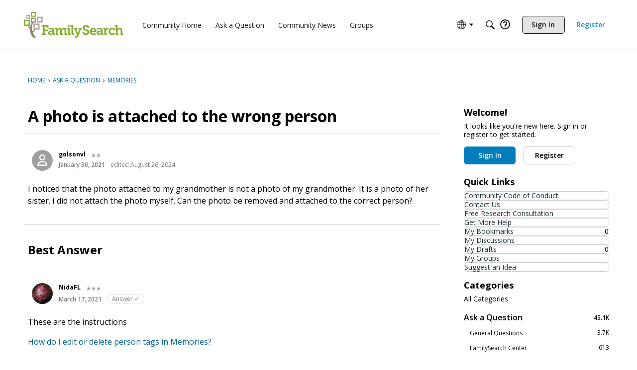

--- FILE ---
content_type: application/x-javascript
request_url: https://assets.adobedtm.com/05064fe6cab0/c247cd0acad1/launch-7e623b6eec86.min.js
body_size: 89590
content:
// For license information, see `https://assets.adobedtm.com/05064fe6cab0/c247cd0acad1/launch-7e623b6eec86.js`.
window._satellite=window._satellite||{},window._satellite.container={buildInfo:{minified:!0,buildDate:"2025-12-29T21:24:04Z",turbineBuildDate:"2024-08-22T17:32:44Z",turbineVersion:"28.0.0"},environment:{id:"EN7a2d3628fa494277927f630956bc5f4b",stage:"production"},dataElements:{"Target at_property":{modulePath:"core/src/lib/dataElements/customCode.js",settings:{source:function(){return val="fe975472-e70a-3a5f-971e-9f8c8c631d47",pn=document.location.pathname,sec_prop="",config=[[/.*\/(tree|groups|temple)/,"5a455854-a428-a5a9-eee7-621994465fc0"],[/.*\/labs/,"3a50c668-153f-9a0b-deb8-5decf25acab7"],[/.*\/(memories|photos)/,"83a24299-4eca-8601-c5a9-853d9e533fcc"],[/.*\/search/,"5c42e3cf-be95-f852-603f-c0ede37d1b36"]],val}}},"ed.visitor_accountType":{defaultValue:"",modulePath:"core/src/lib/dataElements/customCode.js",settings:{source:function(e){return e.detail.visitor_accountType}}},"ed.visitor_cis":{defaultValue:"",modulePath:"core/src/lib/dataElements/customCode.js",settings:{source:function(e){return e.detail.visitor_cis}}},"Target V2 Pages":{defaultValue:"false",modulePath:"core/src/lib/dataElements/customCode.js",settings:{source:function(){document.location.hostname;var e=document.location.pathname;return document.location.href.indexOf("target_debug"),e.indexOf("/ark"),e.indexOf("/records/images/"),e.indexOf("/centers/locations/"),/^\/(..\/)?(\?.*)?$/.test(e),e.indexOf("/tree/guided/connect-to-tree"),e.indexOf("/en/surname"),null!=e.match(/^\/..\/family-tree\//)||document.querySelectorAll('head link[rel="alternate"][hreflang="en"]')[0]?.getAttribute("href")?.indexOf("/en/family-tree/"),"true"}}},"ed.registration_mrnFlag":{defaultValue:"",modulePath:"core/src/lib/dataElements/customCode.js",settings:{source:function(e){return e.detail.registration_mrnFlag}}},"Target V2 Flicker Suppression Pages":{defaultValue:"false",modulePath:"core/src/lib/dataElements/customCode.js",settings:{source:function(){var e=!1;return document.location.hostname,0==document.location.pathname.indexOf("/centers/locations/")&&(e=!0),e?"true":"false"}}},"icid parameter":{modulePath:"core/src/lib/dataElements/queryStringParameter.js",settings:{name:"icid",caseInsensitive:!0}},"is registration start page":{modulePath:"core/src/lib/dataElements/customCode.js",settings:{source:function(){return/^(\/register(\/custom\/1)?|\/identity\/signup)\/?$/.test(document.location.pathname)?"true":"false"}}},"cid parameter":{modulePath:"core/src/lib/dataElements/queryStringParameter.js",settings:{name:"cid",caseInsensitive:!0}},"URL Path":{modulePath:"core/src/lib/dataElements/pageInfo.js",settings:{attribute:"pathname"}},"Target pageName":{modulePath:"core/src/lib/dataElements/customCode.js",settings:{source:function(e){var t=e.detail;return t.site_id+(t.page_channel?": "+t.page_channel:"")+(t.page_subChannel?": "+t.page_subChannel:"")+(t.page_detail?": "+t.page_detail:"")}}},"TrustArc Pages":{modulePath:"core/src/lib/dataElements/customCode.js",settings:{source:function(){var e=!1;return hostRegex=/.*(compusystems\.com|gedcom.io|cvent\.com|rootstech-slc\.familysearch\.org|ancestors\.familysearch\.org)/,locationRegex=/.*familysearch\.org\/ark.*/,hostRegex.test(document.location.hostname)&&(e=!0),locationRegex.test(document.location.href)&&(e=!0),e?"true":"false"}}},"marketing opt in":{modulePath:"core/src/lib/dataElements/customCode.js",settings:{source:function(){var e=_satellite.cookie.get("notice_gdpr_prefs"),t=_satellite.cookie.get("notice_behavior");return result="true",t&&(e||"implied|eu"!=_satellite.cookie.get("notice_behavior"))?e&&e.indexOf("2")<0&&(result="false"):result="false",result}}},"sat_track cookie":{modulePath:"core/src/lib/dataElements/cookie.js",settings:{name:"sat_track"}},"ed.event_name":{defaultValue:"",modulePath:"core/src/lib/dataElements/customCode.js",settings:{source:function(e){return JSON.stringify(e.detail.event_name)}}},"analytics block tags":{modulePath:"core/src/lib/dataElements/customCode.js",settings:{source:function(){var e=_satellite.cookie.get("notice_gdpr_prefs"),t=_satellite.cookie.get("notice_behavior");return result=!1,t&&(e||"implied|eu"!=t)?e&&e.indexOf("1")<0&&(result=!0):result=!0,result}}},"ed.registration_memberType":{defaultValue:"",modulePath:"core/src/lib/dataElements/customCode.js",settings:{source:function(e){return e.detail.registration_memberType}}},"ed.site_language":{defaultValue:"",modulePath:"core/src/lib/dataElements/customCode.js",settings:{source:function(e){return e.detail.site_language}}}},extensions:{"trustarc-notice":{displayName:"Cookie Consent Manager",hostedLibFilesBaseUrl:"https://assets.adobedtm.com/extensions/EP80faec996b3d4375a21e706dc6f1c897/",modules:{"trustarc-notice/src/lib/actions/noticeDetailInput.js":{name:"notice-detail-input",displayName:"Managed Service Consent Script",script:function(e){"use strict";e.exports=function(e){if(e.domain){var t=encodeURIComponent(e.container)||"teconsent",n=e.language?"&language="+encodeURIComponent(e.language):"",r=e.country?"&country="+encodeURIComponent(e.country):"",i=e.privacyPolicy?"&privacypolicylink="+encodeURIComponent(e.privacyPolicy):"",o=e.cookieLink?"&cookieLink="+encodeURIComponent(e.cookieLink):"",a=e.text?"&text=true":"",s=e.pCookie?"&pcookie=true":"",c=e.cdn?"&cdn=1":"",u=e.gtm?"&gtm=true":"",l=e.banner?"&js=bb&noticeType=bb":"",d=e.oc?"&oc=true":"",f=e.fade&&e.fade>1e3?"&fade="+e.fade:"",p=document.createElement("script");p.setAttribute("async","async"),p.setAttribute("type","text/javascript"),p.setAttribute("crossorigin",""),p.src="https://consent.trustarc.com/notice?domain="+e.domain+"&c="+t+n+r+a+s+c+u+l+d+f+i+o,(document.getElementsByTagName("body")[0]||document.getElementsByTagName("head")[0]).appendChild(p)}}}}}},"adobe-target-v2":{displayName:"Adobe Target v2",hostedLibFilesBaseUrl:"https://assets.adobedtm.com/extensions/EPe3384852cb1e4c17ab224c76e035052e/",settings:{targetSettings:{enabled:!0,timeout:3e3,version:"2.10.0",endpoint:"/rest/v1/delivery",imsOrgId:"66C5485451E56AAE0A490D45@AdobeOrg",clientCode:"ldschurch",secureOnly:!1,serverState:{},optinEnabled:!1,serverDomain:"ldschurch.tt.omtrdc.net",urlSizeLimit:2048,viewsEnabled:!0,optoutEnabled:!1,globalMboxName:"target-global-mbox",bodyHiddenStyle:"body {opacity: 0}",pageLoadEnabled:!0,analyticsLogging:"server_side",deviceIdLifetime:632448e5,bodyHidingEnabled:!0,decisioningMethod:"server-side",sessionIdLifetime:186e4,visitorApiTimeout:2e3,authoringScriptUrl:"//cdn.tt.omtrdc.net/cdn/target-vec.js",overrideMboxEdgeServer:!1,selectorsPollingTimeout:5e3,defaultContentHiddenStyle:"visibility: hidden;",defaultContentVisibleStyle:"visibility: visible;",overrideMboxEdgeServerTimeout:186e4,supplementalDataIdParamTimeout:30}},modules:{"adobe-target-v2/lib/loadTarget.js":{name:"load-target",displayName:"Load Target",script:function(e,t,n){"use strict";var r=n("@adobe/reactor-window"),i=n("@adobe/reactor-document"),o=n("./modules/load-target"),a=o.initLibrarySettings,s=o.overridePublicApi,c=n("./modules/optin"),u=c.shouldUseOptIn,l=c.isTargetApproved,d=n("./analyticsIntegration");e.exports=function(){var e=a();e&&e.enabled?((0,n("./modules/libs/at-launch").init)(r,i,e),u()&&!l()||d()):s(r)}}},"adobe-target-v2/lib/addParams.js":{name:"add-params",displayName:"Add Params to All Requests",script:function(e,t,n){"use strict";var r=n("./modules/params-store").mergeParams;e.exports=function(e){r(e.params)}}},"adobe-target-v2/lib/firePageLoad.js":{name:"fire-page-load",displayName:"Fire Page Load Request",script:function(e,t,n,r){"use strict";function i(){return o.adobe&&o.adobe.target&&o.adobe.target.VERSION}var o=n("@adobe/reactor-window"),a=n("./modules/libs/at-launch"),s=a.initConfig,c=a.initDelivery,u=n("./modules/page-load"),l=n("./messages");e.exports=function(e){var t=u(e);i()?(s(t),c()):o.console&&r.logger.warn(l.NO_REQUEST)}}},"adobe-target-v2/lib/modules/load-target.js":{script:function(e,t,n,r){"use strict";function i(e){var t=e.compatMode,n=e.documentMode;return t&&"CSS1Compat"===t&&(!n||n>=9)}function o(e){var t=function(){},n=function(){return l.resolve()};e.adobe=e.adobe||{},e.adobe.target={VERSION:"",event:{},getOffer:t,getOffers:n,applyOffer:t,applyOffers:n,sendNotifications:t,trackEvent:t,triggerView:t,registerExtension:t,init:t},e.mboxCreate=t,e.mboxDefine=t,e.mboxUpdate=t}function a(){return c.adobe&&c.adobe.target&&void 0!==c.adobe.target.getOffer}function s(){return a()?(r.logger.warn(d.ALREADY_INITIALIZED),null):(g.mboxParams=p(),g.globalMboxParams=m(),h(g,c.targetGlobalSettings||{},b),h(g,v||{},["version"]),i(u)||(g.enabled=!1,r.logger.warn(d.DELIVERY_DISABLED)),g)}var c=n("@adobe/reactor-window"),u=n("@adobe/reactor-document"),l=n("@adobe/reactor-promise"),d=n("../messages"),f=n("./params-store"),p=f.getParams,m=f.getPageLoadParams,g=n("../targetSettings").targetSettings,h=n("./object-override"),v=n("../librarySettings").TARGET_DEFAULT_SETTINGS,b=["enabled","clientCode","imsOrgId","serverDomain","cookieDomain","timeout","defaultContentHiddenStyle","defaultContentVisibleStyle","bodyHiddenStyle","bodyHidingEnabled","selectorsPollingTimeout","visitorApiTimeout","overrideMboxEdgeServer","overrideMboxEdgeServerTimeout","optoutEnabled","optinEnabled","secureOnly","supplementalDataIdParamTimeout","authoringScriptUrl","urlSizeLimit","endpoint","pageLoadEnabled","viewsEnabled","analyticsLogging","serverState","globalMboxName","decisioningMethod"];e.exports={initLibrarySettings:s,overridePublicApi:o}}},"adobe-target-v2/lib/modules/optin.js":{script:function(e,t,n){"use strict";function r(e){return"undefined"===(void 0===e?"undefined":l(e))||null===e}function i(e){var t=void 0===e?"undefined":l(e);return null!==e&&("object"===t||"function"===t)}function o(e){return i(e[g])&&i(e[f])}function a(e,t){return!!t&&!r(e)&&!r(e[m])&&o(e[m])}function s(e,t){return e[f](t)}function c(){var e=d[m];return s(e,e[h][v])}function u(){var e=b[p];return a(d,e)}var l="function"==typeof Symbol&&"symbol"==typeof Symbol.iterator?function(e){return typeof e}:function(e){return e&&"function"==typeof Symbol&&e.constructor===Symbol&&e!==Symbol.prototype?"symbol":typeof e},d=n("@adobe/reactor-window").adobe,f="isApproved",p="optinEnabled",m="optIn",g="fetchPermissions",h="Categories",v="TARGET",b=n("../targetSettings").targetSettings;e.exports={shouldUseOptIn:u,isTargetApproved:c}}},"adobe-target-v2/lib/analyticsIntegration.js":{script:function(e,t,n,r){"use strict";function i(e,t){return new s((function(n){e?t.then((function(t){t&&(e.abort=!0),n()})):n()}))}function o(e){if(e){var t=new s((function(e){var t=setTimeout((function(){e(!1)}),d.targetSettings.timeout),n=function n(r){e(!1),clearTimeout(t),l(a,r,n)};u(a,p,(function n(r){r.detail&&!0===r.detail.redirect?e(!0):e(!1),clearTimeout(t),l(a,r,n)})),u(a,m,n)}));e((function(e){return i(e,t)}))}}var a=n("@adobe/reactor-document"),s=n("@adobe/reactor-promise"),c=n("./modules/event-util"),u=c.addEventListener,l=c.removeEventListener,d=n("./targetSettings").extensionSettings,f=r.getSharedModule("adobe-analytics","augment-tracker"),p="at-request-succeeded",m="at-request-failed";e.exports=function(){o(f)}}},"adobe-target-v2/lib/modules/libs/at-launch.js":{script:function(e,t,n){"use strict";function r(e){return e&&"object"==typeof e&&"default"in e?e:{default:e}}function i(e){return i="function"==typeof Symbol&&"symbol"==typeof Symbol.iterator?function(e){return typeof e}:function(e){return e&&"function"==typeof Symbol&&e.constructor===Symbol&&e!==Symbol.prototype?"symbol":typeof e},i(e)}function o(e,t,n){return t in e?Object.defineProperty(e,t,{value:n,enumerable:!0,configurable:!0,writable:!0}):e[t]=n,e}function a(e,t){return s(e)||c(e,t)||u(e,t)||d()}function s(e){if(Array.isArray(e))return e}function c(e,t){var n=null==e?null:"undefined"!=typeof Symbol&&e[Symbol.iterator]||e["@@iterator"];if(null!=n){var r,i,o=[],a=!0,s=!1;try{for(n=n.call(e);!(a=(r=n.next()).done)&&(o.push(r.value),!t||o.length!==t);a=!0);}catch(e){s=!0,i=e}finally{try{a||null==n.return||n.return()}finally{if(s)throw i}}return o}}function u(e,t){if(e){if("string"==typeof e)return l(e,t);var n=Object.prototype.toString.call(e).slice(8,-1);return"Object"===n&&e.constructor&&(n=e.constructor.name),"Map"===n||"Set"===n?Array.from(e):"Arguments"===n||/^(?:Ui|I)nt(?:8|16|32)(?:Clamped)?Array$/.test(n)?l(e,t):void 0}}function l(e,t){(null==t||t>e.length)&&(t=e.length);for(var n=0,r=new Array(t);n<t;n++)r[n]=e[n];return r}function d(){throw new TypeError("Invalid attempt to destructure non-iterable instance.\nIn order to be iterable, non-array objects must have a [Symbol.iterator]() method.")}function f(e){return null==e}function p(e){return ud.call(e)}function m(e){return p(e)}function g(e){var t=i(e);return null!=e&&("object"===t||"function"===t)}function h(e){return!!g(e)&&m(e)===ld}function v(e){return e}function b(e){return h(e)?e:v}function y(e){return f(e)?[]:Object.keys(e)}function _(e,t){return f(t)?[]:(sd(t)?pd:md)(b(e),t)}function S(e){return e&&e.length?e[0]:void 0}function C(e){return f(e)?[]:[].concat.apply([],e)}function E(e){for(var t=this,n=e?e.length:0,r=n;r-=1;)if(!h(e[r]))throw new TypeError("Expected a function");return function(){for(var r=0,i=arguments.length,o=new Array(i),a=0;a<i;a++)o[a]=arguments[a];for(var s=n?e[r].apply(t,o):o[0];(r+=1)<n;)s=e[r].call(t,s);return s}}function k(e,t){f(t)||(sd(t)?dd:fd)(b(e),t)}function x(e){return null!=e&&"object"===i(e)}function I(e){return"string"==typeof e||!sd(e)&&x(e)&&m(e)===gd}function T(e){if(!I(e))return-1;for(var t=0,n=e.length,r=0;r<n;r+=1)t=(t<<5)-t+e.charCodeAt(r)&4294967295;return t}function w(e){return"number"==typeof e&&e>-1&&e%1==0&&e<=hd}function A(e){return null!=e&&w(e.length)&&!h(e)}function O(e,t){return vd((function(e){return t[e]}),e)}function D(e){for(var t=0,n=e.length,r=Array(n);t<n;)r[t]=e[t],t+=1;return r}function P(e){return e.split("")}function M(e){return f(e)?[]:A(e)?I(e)?P(e):D(e):O(y(e),e)}function N(e){if(null==e)return!0;if(A(e)&&(sd(e)||I(e)||h(e.splice)))return!e.length;for(var t in e)if(yd.call(e,t))return!1;return!0}function L(e){return f(e)?"":Sd.call(e)}function j(e){return I(e)?!L(e):N(e)}function V(e){return"number"==typeof e||x(e)&&m(e)===Ed}function R(e){return Object.getPrototypeOf(Object(e))}function F(e){if(!x(e)||m(e)!==kd)return!1;var t=R(e);if(null===t)return!0;var n=wd.call(t,"constructor")&&t.constructor;return"function"==typeof n&&n instanceof n&&Td.call(n)===Ad}function U(e,t){return sd(t)?t.join(e||""):""}function q(e,t){return f(t)?[]:(sd(t)?vd:Od)(b(e),t)}function H(){return(new Date).getTime()}function B(e,t,n){return f(n)?t:(sd(n)?Dd:Pd)(b(e),t,n)}function G(e){return null==e?e:Nd.call(e)}function W(e,t){return j(t)?[]:t.split(e||"")}function z(e){var t=arguments.length>1&&void 0!==arguments[1]?arguments[1]:0;return setTimeout(e,Number(t)||0)}function Y(e){clearTimeout(e)}function $(e){return void 0===e}function J(e){return!$(e)}function K(e){return!!e.execute&&!!e.execute.pageLoad}function Z(e){return!!e.execute&&!!e.execute.mboxes&&e.execute.mboxes.length||0}function X(e){return!!e.prefetch&&!!e.prefetch.pageLoad}function Q(e){return!!e.prefetch&&!!e.prefetch.mboxes&&e.prefetch.mboxes.length||0}function ee(e){return!!e.prefetch&&!!e.prefetch.views&&e.prefetch.views.length||0}function te(e){var t=arguments.length>1&&void 0!==arguments[1]?arguments[1]:2;if(e&&V(e))return+e.toFixed(t)}function ne(){function e(e){r.push(e)}function t(){var e=r;return r=[],e}function n(){return r.length>0}var r=[];return{addEntry:e,getAndClearEntries:t,hasEntries:n}}function re(){function e(e,t){return e!==Fd||t!==Ld.ON_DEVICE&&t!==Ld.HYBRID?jd.EDGE:jd.LOCAL}function t(e){var t={},n=K(e),r=Z(e),i=X(e),o=Q(e),a=ee(e);return n&&(t.executePageLoad=n),r&&(t.executeMboxCount=r),i&&(t.prefetchPageLoad=i),o&&(t.prefetchMboxCount=o),a&&(t.prefetchViewCount=a),t}function n(e){var t={};return e.dns&&(t.dns=te(e.dns)),e.tls&&(t.tls=te(e.tls)),e.timeToFirstByte&&(t.timeToFirstByte=te(e.timeToFirstByte)),e.download&&(t.download=te(e.download)),e.responseSize&&(t.responseSize=te(e.responseSize)),t}function r(e){var t={};return e.execution&&(t.execution=te(e.execution)),e.parsing&&(t.parsing=te(e.parsing)),e.request&&(t.request=n(e.request)),nd.default(e,t)}function i(e){g.addEntry(r(e))}function o(e){p&&i({requestId:e.requestId,timestamp:H()})}function a(e,t){p&&i({requestId:e,timestamp:H(),execution:t})}function s(e,t){i(nd.default(t,{requestId:e,timestamp:H()}))}function c(e,t){p&&t&&s(e,t)}function u(n,r,i){var o=arguments.length>3&&void 0!==arguments[3]?arguments[3]:m;if(p&&r){var a=n.requestId,c=nd.default(t(n),{decisioningMethod:o}),u={mode:e(i,o),features:c};s(a,nd.default(r,u))}}function l(){return g.getAndClearEntries()}function d(){return g.hasEntries()}function f(e){return d()?nd.default(e,{telemetry:{entries:l()}}):e}var p=!(arguments.length>0&&void 0!==arguments[0])||arguments[0],m=arguments.length>1&&void 0!==arguments[1]?arguments[1]:Ld.SERVER_SIDE,g=arguments.length>2&&void 0!==arguments[2]?arguments[2]:ne();return{addDeliveryRequestEntry:u,addArtifactRequestEntry:c,addRenderEntry:a,addServerStateEntry:o,getAndClearEntries:l,hasEntries:d,addTelemetryToDeliveryRequest:f}}function ie(e,t){return e(t={exports:{}},t.exports),t.exports}function oe(){function e(e){var t=(J(o[e])?o[e]:0)+1;return o[e]=t,""+e+t}function t(t){var n=arguments.length>1&&void 0!==arguments[1]&&arguments[1]?e(t):t;return $(a[n])&&(a[n]=qd()),n}function n(e){var t=arguments.length>1&&void 0!==arguments[1]?arguments[1]:0;if($(a[e]))return-1;var n=qd()-a[e]-t;return s[e]=n,n}function r(e){delete o[e],delete a[e],delete s[e]}function i(){o={},a={},s={}}var o={},a={},s={};return{timeStart:t,timeEnd:n,getTimings:function(){return s},getTiming:function(e){return s[e]},clearTiming:r,reset:i}}function ae(e,t){if(e){t=t||{};for(var n={key:["source","protocol","authority","userInfo","user","password","host","port","relative","path","directory","file","query","anchor"],q:{name:"queryKey",parser:/(?:^|&)([^&=]*)=?([^&]*)/g},parser:{strict:/^(?:([^:\/?#]+):)?(?:\/\/((?:(([^:@]*)(?::([^:@]*))?)?@)?([^:\/?#]*)(?::(\d*))?))?((((?:[^?#\/]*\/)*)([^?#]*))(?:\?([^#]*))?(?:#(.*))?)/,loose:/^(?:(?![^:@]+:[^:@\/]*@)([^:\/?#.]+):)?(?:\/\/)?((?:(([^:@]*)(?::([^:@]*))?)?@)?([^:\/?#]*)(?::(\d*))?)(((\/(?:[^?#](?![^?#\/]*\.[^?#\/.]+(?:[?#]|$)))*\/?)?([^?#\/]*))(?:\?([^#]*))?(?:#(.*))?)/}},r=n.parser[t.strictMode?"strict":"loose"].exec(e),i={},o=14;o--;)i[n.key[o]]=r[o]||"";return i[n.q.name]={},i[n.key[12]].replace(n.q.parser,(function(e,t,r){t&&(i[n.q.name][t]=r)})),i}}function se(){var e=window.crypto||window.msCrypto;return!f(e)&&e.getRandomValues&&h(e.getRandomValues)&&e.getRandomValues.bind(e)}function ce(){return Wd(Gd)}function ue(){for(var e=[],t=0;t<256;t+=1)e.push((t+256).toString(16).substr(1));return e}function le(e){for(var t=[],n=0;n<16;n+=1)t.push(zd[e[n]]);return U("",t).toLowerCase()}function de(e){var t=e();return t[6]=15&t[6]|64,t[8]=63&t[8]|128,le(t)}function fe(){return de(ce)}function pe(e,t){e[Zp]&&(f(t[im])||(e[Vm]=t[im]),k((function(n){f(t[n])||(e[n]=t[n])}),Pg))}function me(e){var t=e.documentMode;return!t||t>=10}function ge(e){var t=e.compatMode;return t&&"CSS1Compat"===t}function he(e){return Ag.test(e)}function ve(e){if(he(e))return e;var t=G(W(".",e)),n=t.length;return n>=3&&Og.test(t[1])?t[2]+"."+t[1]+"."+t[0]:1===n?t[0]:t[1]+"."+t[0]}function be(e,t,n){var r="";e.location.protocol===wg||(r=ve(e.location.hostname)),n[_m]=r,n[Zp]=ge(t)&&me(t),pe(n,e[Pm]||{})}function ye(e){be(Tg,Ig,e);var t=Tg.location.protocol===wg;(Dg=nd.default({},e))[um]=e[um]/1e3,Dg[lm]=e[lm]/1e3,Dg[ym]=Dg[hm]||t?"https:":""}function _e(){return Dg}function Se(e){try{return Mg(e)}catch(e){return{}}}function Ce(e){try{return Ng(e)}catch(e){return""}}function Ee(e){try{return decodeURIComponent(e)}catch(t){return e}}function ke(e){try{return encodeURIComponent(e)}catch(t){return e}}function xe(e){if(jg[e])return jg[e];Lg.href=e;var t=Bd(Lg.href);return t.queryKey=Se(t.query),jg[e]=t,jg[e]}function Ie(e,t,n){return{name:e,value:t,expires:n}}function Te(e){var t=W("#",e);return N(t)||t.length<3||isNaN(parseInt(t[2],10))?null:Ie(Ee(t[0]),Ee(t[1]),Number(t[2]))}function we(e){return j(e)?[]:W("|",e)}function Ae(){var e=q(Te,we(Vg(Ug))),t=Math.ceil(H()/1e3);return B((function(e,t){return e[t.name]=t,e}),{},_((function(e){return g(e)&&t<=e.expires}),e))}function Oe(e){var t=Ae()[e];return g(t)?t.value:""}function De(e){return U("#",[ke(e.name),ke(e.value),e.expires])}function Pe(e){return e.expires}function Me(e){var t=q(Pe,e);return Math.max.apply(null,t)}function Ne(e,t,n){var r=M(e),i=Math.abs(1e3*Me(r)-H()),o=U("|",q(De,r)),a=new Date(H()+i),s=nd.default({domain:t,expires:a,secure:n},n?{sameSite:_g}:{});Rg(Ug,o,s)}function Le(e){var t=e.name,n=e.value,r=e.expires,i=e.domain,o=e.secure,a=Ae();a[t]=Ie(t,n,Math.ceil(r+H()/1e3)),Ne(a,i,o)}function je(e){return Cd(Vg(e))}function Ve(e,t){var n=Se(e.location.search);return Cd(n[t])}function Re(e,t){var n=xe(e.referrer).queryKey;return!f(n)&&Cd(n[t])}function Fe(e,t,n){return je(n)||Ve(e,n)||Re(t,n)}function Ue(){var e=_e(),t=e[_m],n=e[hm],r=nd.default({domain:t,secure:n},n?{sameSite:_g}:{});Rg(Df,Pf,r);var i=Vg(Df)===Pf;return Fg(Df),i}function qe(){return Fe(Tg,Ig,Af)}function He(){return _e()[Zp]&&Ue()&&!qe()}function Be(){return Fe(Tg,Ig,wf)}function Ge(){return Fe(Tg,Ig,Of)}function We(e,t){var n=e.console;return!f(n)&&h(n[t])}function ze(e,t){var n=e.console;We(e,"warn")&&n.warn.apply(n,[qg].concat(t))}function Ye(e,t){var n=e.console;We(e,"debug")&&Be()&&n.debug.apply(n,[qg].concat(t))}function $e(){for(var e=arguments.length,t=new Array(e),n=0;n<e;n++)t[n]=arguments[n];ze(Tg,t)}function Je(){for(var e=arguments.length,t=new Array(e),n=0;n<e;n++)t[n]=arguments[n];Ye(Tg,t)}function Ke(e){return B((function(t,n){return t[n]=e[n],t}),{},Pg)}function Ze(e,t,n){var r=e[Dm]||[];if(e[Dm]=r,n){var i=r.push;r[om]=Hg,r[wm]=Ke(t),r[Am]=[],r[Om]=[],r.push=function(e){r[Om].push(nd.default({timestamp:H()},e)),i.call(this,e)}}}function Xe(e,t,n,r){t===Om&&e[Dm].push(n),r&&t!==Om&&e[Dm][t].push(nd.default({timestamp:H()},n))}function Qe(){Ze(Tg,_e(),Be())}function et(e){Xe(Tg,Om,e,Be())}function tt(e){Xe(Tg,Am,e,Be())}function nt(){return h(Gg)}function rt(e){return new Gg(e)}function it(){var e=Ig.createTextNode(""),t=function(){e.textContent=e.textContent.length>0?"":"a"},n=[];return rt((function(){for(var e=n.length,t=0;t<e;t+=1)n[t]();n.splice(0,e)})).observe(e,{characterData:!0}),function(e){n.push(e),t()}}function ot(){return function(e){var t=Bg("<script>");t.on("readystatechange",(function(){t.on("readystatechange",null),t.remove(),t=null,e()})),Bg(Ig.documentElement).append(t)}}function at(){nt()?od.default._setImmediateFn(it()):-1!==Tg.navigator.userAgent.indexOf("MSIE 10")&&od.default._setImmediateFn(ot())}function st(e){return new od.default(e)}function ct(e){return od.default.resolve(e)}function ut(e){return od.default.reject(e)}function lt(e){return sd(e)?od.default.race(e):ut(new TypeError(Wg))}function dt(e){return sd(e)?od.default.all(e):ut(new TypeError(Wg))}function ft(e,t,n){var r=-1;return lt([e,st((function(e,i){r=z((function(){return i(new Error(n))}),t)}))]).then((function(e){return Y(r),e}),(function(e){throw Y(r),e}))}function pt(e){if(f(e[ig]))return!1;var t=e[ig];if(f(t[og]))return!1;var n=t[og];return h(n[sg])&&h(n[ag])}function mt(e,t){return!!t&&pt(e)}function gt(e,t){if(!pt(e))return!0;var n=e[ig][og],r=(e[ig][og][cg]||{})[t];return n[ag](r)}function ht(e,t){if(!pt(e))return ct(!0);var n=e[ig][og],r=(e[ig][og][cg]||{})[t];return st((function(e,t){n[sg]((function(){n[ag](r)?e(!0):t(fg)}),!0)}))}function vt(){var e=_e()[dg];return mt(Tg,e)}function bt(){return gt(Tg,ug)}function yt(){return gt(Tg,lg)}function _t(){return ht(Tg,ug)}function St(){return Se(Tg.location.search)[Em]}function Ct(e,t){Le({name:Im,value:e,expires:t[lm],domain:t[_m],secure:t[hm]})}function Et(e){Ct(e,_e())}function kt(){if(vt()&&!bt())return zg;var e=St();if(Cd(e))return Et(e),Oe(Im);var t=Oe(Im);return j(t)?Et(zg):Et(t),Oe(Im)}function xt(e){var t=_e();Le({name:km,value:e,expires:t[um],domain:t[_m],secure:t[hm]})}function It(){return Oe(km)}function Tt(e){if(j(e))return"";var t=Yg.exec(e);return N(t)||2!==t.length?"":t[1]}function wt(){if(!_e()[pm])return"";var e=Vg(xm);return j(e)?"":e}function At(e){var t=_e();if(t[pm]){var n=t[_m],r=new Date(H()+t[mm]),i=t[hm],o=Vg(xm),a=nd.default({domain:n,expires:r,secure:i},i?{sameSite:_g}:{});if(Cd(o))Rg(xm,o,a);else{var s=Tt(e);j(s)||Rg(xm,s,a)}}}function Ot(e,t){function n(e,n){var r=t.createEvent("CustomEvent");return n=n||{bubbles:!1,cancelable:!1,detail:void 0},r.initCustomEvent(e,n.bubbles,n.cancelable,n.detail),r}h(e.CustomEvent)||(n.prototype=e.Event.prototype,e.CustomEvent=n)}function Dt(e,t){var n=e(),r=t(),i={};return i.sessionId=n,Cd(r)?(i.deviceId=r,i):i}function Pt(e,t,n,r){var i=new e.CustomEvent(n,{detail:r});t.dispatchEvent(i)}function Mt(e,t){var n=t.mbox,r=t.error,i=t.url,o=t.analyticsDetails,a=t.responseTokens,s=t.execution,c={type:e,tracking:Dt(kt,It)};return f(n)||(c.mbox=n),f(r)||(c.error=r),f(i)||(c.url=i),N(o)||(c.analyticsDetails=o),N(a)||(c.responseTokens=a),N(s)||(c.execution=s),c}function Nt(){var e=Mt(Jg,{});Pt(Tg,Ig,Jg,e)}function Lt(e){var t=Mt(Kg,e);Pt(Tg,Ig,Kg,t)}function jt(e,t){var n=Mt(Zg,e);n.redirect=t,Pt(Tg,Ig,Zg,n)}function Vt(e){var t=Mt(Xg,e);Pt(Tg,Ig,Xg,t)}function Rt(e){var t=Mt(Qg,e);Pt(Tg,Ig,Qg,t)}function Ft(e){var t=Mt(eh,e);Pt(Tg,Ig,eh,t)}function Ut(e){var t=Mt(th,e);Pt(Tg,Ig,th,t)}function qt(e){var t=Mt(nh,e);Pt(Tg,Ig,nh,t)}function Ht(e){var t=Mt(rh,e);Pt(Tg,Ig,rh,t)}function Bt(e){return x(e)&&1===e.nodeType&&!F(e)}function Gt(e){var t=e.charAt(0),n=e.charAt(1),r=e.charAt(2),i={key:e};return i.val="-"===n?""+t+n+"\\3"+r+" ":t+"\\3"+n+" ",i}function Wt(e){var t=e.match(sh);return N(t)?e:B((function(e,t){return e.replace(t.key,t.val)}),e,q(Gt,t))}function zt(e){for(var t,n,r,i,o=[],a=L(e),s=a.indexOf(ih);-1!==s;)t=L(a.substring(0,s)),i=(n=L(a.substring(s))).indexOf(oh),r=L(n.substring(ah,i)),s=(a=L(n.substring(i+1))).indexOf(ih),t&&r&&o.push({sel:t,eq:Number(r)});return a&&o.push({sel:a}),o}function Yt(e){if(Bt(e))return Bg(e);if(!I(e))return Bg(e);var t=Wt(e);if(-1===t.indexOf(ih))return Bg(t);var n=zt(t);return B((function(e,t){var n=t.sel,r=t.eq;return e=e.find(n),V(r)&&(e=e.eq(r)),e}),Bg(Ig),n)}function $t(e){return Yt(e).length>0}function Jt(e){return Bg("<"+$f+"/>").append(e)}function Kt(e){return Bg(e)}function Zt(e){return Yt(e).prev()}function Xt(e){return Yt(e).next()}function Qt(e){return Yt(e).parent()}function en(e,t){return Yt(t).is(e)}function tn(e,t){return Yt(t).find(e)}function nn(e){return Yt(e).children()}function rn(){Tg[lh]=Tg[lh]||{},Tg[lh].querySelectorAll=Yt}function on(e){var t=e[$m];Tg[lh][fh]=t}function an(){Ig.addEventListener(Hf,(function(e){h(Tg[lh][dh])&&Tg[lh][dh](e)}),!0)}function sn(){if(Ge()){rn();var e=_e()[bm],t=function(){return an()},n=function(){return $e(ch)};Je(uh),ad.default(e).then(t).catch(n)}}function cn(e){return parseInt(e,10)}function un(e){var t=cn(e);return isNaN(t)?null:t}function ln(e){return W(yh,e)}function dn(e){var t=W(yh,e),n=un(t[0]);if(f(n))return null;var r={};r.activityIndex=n;var i=un(t[1]);return f(i)||(r.experienceIndex=i),r}function fn(e){return _(_h,q(dn,e))}function pn(e){return sd(e)?fn(e):fn([e])}function mn(e){var t=Se(e),n=t[mh];if(j(n))return null;var r={};r.token=n;var i=t[hh];Cd(i)&&i===Pf&&(r.listedActivitiesOnly=!0);var o=t[vh];Cd(o)&&(r.evaluateAsTrueAudienceIds=ln(o));var a=t[bh];Cd(a)&&(r.evaluateAsFalseAudienceIds=ln(a));var s=t[gh];return N(s)||(r.previewIndexes=pn(s)),r}function gn(e){var t=mn(e.location.search);if(!f(t)){var n=new Date(H()+186e4),r=_e()[hm],i=nd.default({expires:n,secure:r},r?{sameSite:_g}:{});Rg(ph,JSON.stringify(t),i)}}function hn(){var e=Vg(ph);if(j(e))return{};try{return JSON.parse(e)}catch(e){return{}}}function vn(e){var t=Se(e)[Ch];return j(t)?null:{token:t}}function bn(e){var t=vn(e.location.search);if(!f(t)){var n=new Date(H()+186e4),r=_e()[hm],i=nd.default({expires:n,secure:r},r?{sameSite:_g}:{});Rg(Sh,JSON.stringify(t),i)}}function yn(){var e=Vg(Sh);if(j(e))return{};try{return JSON.parse(e)}catch(e){return{}}}function _n(e){return Yt(e).empty().remove()}function Sn(e,t){return Yt(t).after(e)}function Cn(e,t){return Yt(t).before(e)}function En(e,t){return Yt(t).append(e)}function kn(e,t){return Yt(t).prepend(e)}function xn(e,t){return Yt(t).html(e)}function In(e){return Yt(e).html()}function Tn(e,t){return Yt(t).text(e)}function wn(e,t){return"<"+Wf+" "+Uf+'="'+e+'" '+qf+'="'+$p+'">'+t+"</"+Wf+">"}function An(e,t){return wn(Eh+T(t),t+" {"+e+"}")}function On(e,t){return wn(Ih,t+" {"+e+"}")}function Dn(e){if(!0===e[cm]&&!$t(xh)){var t=e[sm];En(wn(kh,t),Bf)}}function Pn(e){!0===e[cm]&&$t(xh)&&_n(xh)}function Mn(e,t){if(!N(t)){var n=_((function(e){return!$t("#"+(Eh+T(e)))}),t);if(!N(n)){var r=e[am];En(U("\n",q((function(e){return An(r,e)}),n)),Bf)}}}function Nn(e,t){N(t)||$t("#"+Ih)||En(On(e[am],U(", ",t)),Bf)}function Ln(){Dn(_e())}function jn(){Pn(_e())}function Vn(e){Mn(_e(),e)}function Rn(e){Nn(_e(),e)}function Fn(e){_n("#"+(Eh+T(e)))}function Un(){var e="#"+Ih;$t(e)&&_n(e)}function qn(e){return!f(e[Uf])}function Hn(e){return!f(e[Rm])}function Bn(e){switch(e){case 0:default:return"unknown";case 1:return"authenticated";case 2:return"logged_out"}}function Gn(e){return e[qm]}function Wn(e){return qn(e)||Hn(e)}function zn(e,t){return B((function(e,n,r){var i={};return i[Um]=r,qn(n)&&(i[Uf]=n[Uf]),Hn(n)&&(i[Fm]=Bn(n[Rm])),i[Yd]=t,Gn(n)&&(i[qm]=!0),e.push(i),e}),[],_(Wn,e))}function Yn(e){if(!e.nameSpaces&&!e.dataSources)return zn(e,jh);var t=[];return e.nameSpaces&&t.push.apply(t,zn(e.nameSpaces,Lh)),e.dataSources&&t.push.apply(t,zn(e.dataSources,jh)),t}function $n(e){if(f(e))return[];if(!h(e[Mh]))return[];var t=e[Mh](Nh);return g(t)?Yn(t):[]}function Jn(e,t){return f(e)?null:h(e[Ph])?e[Ph](t):null}function Kn(e,t){if(f(e))return null;var n=e[t];return f(n)?null:n}function Zn(e,t,n){if(j(t))return null;if(f(e[Fh]))return null;if(!h(e[Fh][Uh]))return null;var r=e[Fh][Uh](t,{sdidParamExpiry:n});return g(r)&&h(r[qh])&&r[qh]()?r:null}function Xn(e,t){if(!h(e.getVisitorValues))return ct({});var n=[Oh,wh,Ah];return t&&n.push(Dh),st((function(t){e.getVisitorValues((function(e){return t(e)}),n)}))}function Qn(e){return Je(Bh,e),{}}function er(e,t,n){return f(e)?ct({}):ft(Xn(e,n),t,Hh).catch(Qn)}function tr(e,t){if(!h(e.getVisitorValues))return{};var n=[Oh,wh,Ah];t&&n.push(Dh);var r={};return e.getVisitorValues((function(e){return nd.default(r,e)}),n),r}function nr(e,t){return f(e)?{}:tr(e,t)}function rr(){var e=_e(),t=e[Qp],n=e[vm];return Zn(Tg,t,n)}function ir(){var e=rr(),t=_e();return er(e,t[fm],t[gm])}function or(){return nr(rr(),_e()[gm])}function ar(){return $n(rr())}function sr(e){return Jn(rr(),e)}function cr(e){return Kn(rr(),e)}function ur(e,t){Gh[e]=t}function lr(e){return Gh[e]}function dr(e){var t=e[Pm];if(f(t))return!1;var n=t[Nm];return!(!sd(n)||N(n))}function fr(e){var t=e[Rp];if(!I(t)||N(t))return!1;var n=e[om];if(!I(n)||N(n))return!1;var r=e[nm];return!(!f(r)&&!V(r)||!h(e[zp]))}function pr(e){return st((function(t,n){e((function(e,r){f(e)?t(r):n(e)}))}))}function mr(e,t,n,r,i,o){var a={};a[e]=t,a[n]=r,a[i]=o;var s={};return s[Mm]=a,s}function gr(e){var t=e[Rp],n=e[om],r=e[nm]||Yh;return ft(pr(e[zp]),r,zh).then((function(e){var r=mr(Rp,t,om,n,Up,e);return Je(Wh,Mp,r),tt(r),e})).catch((function(e){var r=mr(Rp,t,om,n,Ap,e);return Je(Wh,Ap,r),tt(r),{}}))}function hr(e){var t=B((function(e,t){return nd.default(e,t)}),{},e);return ur(Nm,t),t}function vr(e){return dr(e)?dt(q(gr,_(fr,e[Pm][Nm]))).then(hr):ct({})}function br(){var e=lr(Nm);return f(e)?{}:e}function yr(){return vr(Tg)}function _r(){return br()}function Sr(e){var t=Se(e.location.search)[$h];return j(t)?null:t}function Cr(){var e=Vg(Jh);return j(e)?null:e}function Er(){var e=Sr(Tg),t=Cr();return e||t}function kr(e){return!N(e)&&2===e.length&&Cd(e[0])}function xr(e){var t=e.indexOf("=");return-1===t?[]:[e.substr(0,t),e.substr(t+1)]}function Ir(e,t,n,r){k((function(e,i){g(e)?(t.push(i),Ir(e,t,n,r),t.pop()):N(t)?n[r(i)]=e:n[r(U(".",t.concat(i)))]=e}),e)}function Tr(e){return _((function(e,t){return Cd(t)}),Se(e))}function wr(e){var t=B((function(e,t){return e.push(xr(t)),e}),[],_(Cd,e));return B((function(e,t){return e[Ee(L(t[0]))]=Ee(L(t[1])),e}),{},_(kr,t))}function Ar(e,t){var n={};return f(t)?Ir(e,[],n,v):Ir(e,[],n,t),n}function Or(e){if(!h(e))return{};var t=null;try{t=e()}catch(e){return{}}return f(t)?{}:sd(t)?wr(t):I(t)&&Cd(t)?Tr(t):g(t)?Ar(t):{}}function Dr(){return window.navigator.userAgentData}function Pr(e){return nd.default({},e,Or(Tg.targetPageParamsAll))}function Mr(e){return nd.default({},e,Or(Tg.targetPageParams))}function Nr(e){
var t=_e(),n=t[rm],r=t[Sm],i=t[Cm];return n!==e?Pr(r||{}):nd.default(Pr(r||{}),Mr(i||{}))}function Lr(){var e=Ig.createElement("canvas"),t=e.getContext("webgl")||e.getContext("experimental-webgl");if(f(t))return null;var n=t.getExtension("WEBGL_debug_renderer_info");if(f(n))return null;var r=t.getParameter(n.UNMASKED_RENDERER_WEBGL);return f(r)?null:r}function jr(){var e=Tg.devicePixelRatio;if(!f(e))return e;e=1;var t=Tg.screen,n=t.systemXDPI,r=t.logicalXDPI;return!f(n)&&!f(r)&&n>r&&(e=n/r),e}function Vr(e){if(!sd(e)||0===e.length)return"";var t="";return e.forEach((function(n,r){var i=n.brand,o=n.version,a=r<e.length-1?", ":"";t+='"'+i+'";v="'+o+'"'+a})),t}function Rr(e){return{mobile:e.mobile,platform:e.platform,browserUAWithMajorVersion:Vr(e.brands)}}function Fr(e){var t=arguments.length>1&&void 0!==arguments[1]?arguments[1]:{};try{return e.getHighEntropyValues(Kh).then((function(e){var n=e.platformVersion,r=e.architecture,i=e.bitness,o=e.model,a=e.fullVersionList;return nd.default({},t,{model:o,platformVersion:n,browserUAWithFullVersion:Vr(a),architecture:r,bitness:i})}))}catch(e){return ct(t)}}function Ur(e){return ur(kg,e),e}function qr(e){return ct(e).then(Ur)}function Hr(e){var t=arguments.length>1&&void 0!==arguments[1]&&arguments[1],n=lr(kg);if(J(n))return qr(n);if($(e))return qr({});var r=Rr(e);return qr(t?Fr(e,r):r)}function Br(){var e=Tg.screen,t=e.orientation,n=e.width,r=e.height;if(f(t))return n>r?"landscape":"portrait";if(f(t.type))return null;var i=W("-",t.type);if(N(i))return null;var o=i[0];return f(o)?null:o}function Gr(){return Zh}function Wr(e){return e===Qh}function zr(e){return-1!==e.indexOf(Xh)}function Yr(e){return e===ev}function $r(e){return e===tv}function Jr(e){return e===nv}function Kr(e){return e===rv}function Zr(e){return e===iv}function Xr(e){return e===ov}function Qr(e){return zr(e)||Wr(e)||Yr(e)||$r(e)||Jr(e)||Kr(e)||Zr(e)||Xr(e)}function ei(e){return e.substring(Xh.length)}function ti(e){return e[Qh]}function ni(e){return e[ev]}function ri(e){return e[tv]}function ii(e){return e[nv]}function oi(e){var t=q(L,W(",",e[rv]));return _(Cd,t)}function ai(e){return e[iv]}function si(e){return e[ov]}function ci(){return B((function(e,t,n){return Qr(n)||(e[n]=f(t)?"":t),e}),{},arguments.length>0&&void 0!==arguments[0]?arguments[0]:{})}function ui(){var e=arguments.length>0&&void 0!==arguments[0]?arguments[0]:{},t=!(arguments.length>1&&void 0!==arguments[1])||arguments[1];return B((function(e,n,r){var i=t?ei(r):r;return t&&!zr(r)||j(i)||(e[i]=f(n)?"":n),e}),{},e)}function li(e,t,n){return e.onload=function(){var r=1223===e.status?204:e.status;if(r<100||r>599)n(new Error(sv));else{var i;try{var o=qd();(i=JSON.parse(e.responseText)).parsingTime=qd()-o,i.responseSize=new Blob([e.responseText]).size}catch(e){return void n(new Error(uv))}var a=e.getAllResponseHeaders();t({status:r,headers:a,response:i})}},e}function di(e,t){return e.onerror=function(){t(new Error(sv))},e}function fi(e,t,n){return e.timeout=t,e.ontimeout=function(){n(new Error(cv))},e}function pi(e){return k((function(t,n){sd(t)&&k((function(t){e.setRequestHeader(n,t)}),t)}),arguments.length>1&&void 0!==arguments[1]?arguments[1]:{}),e}function mi(e){var t=e.url,n=e.headers,r=e.body,i=e.timeout,o=e.async;return st((function(e,a){var s=new window.XMLHttpRequest;(s=di(s=li(s,e,a),a)).open(av,t,o),s.withCredentials=!0,s=pi(s,n),o&&(s=fi(s,i,a)),s.send(JSON.stringify(r))})).then((function(e){var t=e.response,n=t.status,r=t.message;if(!f(n)&&!f(r))throw new Error(r);return t}))}function gi(e,t){if(!performance)return null;var n=performance.getEntriesByType("resource").find((function(t){return t.name.endsWith(e)}));if(!n)return null;var r={};return n.domainLookupEnd&&n.domainLookupStart&&(r.dns=n.domainLookupEnd-n.domainLookupStart),n.secureConnectionStart&&n.connectEnd&&(r.tls=n.connectEnd-n.secureConnectionStart),n.responseStart&&(r.timeToFirstByte=n.responseStart-n.requestStart),n.responseEnd&&n.responseStart&&(r.download=n.responseEnd-n.responseStart),n.encodedBodySize?r.responseSize=n.encodedBodySize:t.responseSize&&(r.responseSize=t.responseSize,delete t.responseSize),r}function hi(e,t){return V(t)?t<0?e[nm]:t:e[nm]}function vi(e){var t=e[em];if(!e[pm])return t;var n=wt();return j(n)?t:""+lv+n+dv}function bi(e){return e[ym]+"//"+vi(e)+e[Lm]+"?"+Ce({client:e[Xp],sessionId:kt(),version:e[om]})}function yi(e,t,n){var r=_e(),i=bi(r),a=o({},Km,[Zm]),s=hi(r,t),c={url:i,headers:a,body:e,timeout:s,async:!0};return Hd.timeStart(e.requestId),mi(c).then((function(t){var r={execution:Hd.timeEnd(e.requestId),parsing:t.parsingTime};delete t.parsingTime;var o=gi(i,t);return o&&(r.request=o),t.telemetryServerToken&&(r.telemetryServerToken=t.telemetryServerToken),window.__target_telemetry.addDeliveryRequestEntry(e,r,t.status,n),nd.default(t,{decisioningMethod:Ld.SERVER_SIDE})}))}function _i(e){if(e[Dh])throw new Error(Th);return e}function Si(){var e=ir(),t=yr();return dt([e.then(_i),t])}function Ci(){return[or(),_r()]}function Ei(e){var t=_e()[rm];return nd.default({},e,Nr(t))}function ki(){return-(new Date).getTimezoneOffset()}function xi(){var e=Tg.screen;return{width:e.width,height:e.height,orientation:Br(),colorDepth:e.colorDepth,pixelRatio:jr()}}function Ii(){var e=Ig.documentElement;return{width:e.clientWidth,height:e.clientHeight}}function Ti(){return{host:Tg.location.hostname,webGLRenderer:Gr()}}function wi(){return{url:Tg.location.href,referringUrl:Ig.referrer}}function Ai(e){if(!f(e)&&e.channel===Eg)return e;var t=_e(),n=lr(kg)||{},r=(e||{}).beacon;return{userAgent:Tg.navigator.userAgent,clientHints:n,timeOffsetInMinutes:ki(),channel:Eg,screen:xi(),window:Ii(),browser:Ti(),address:wi(),geo:e&&e.geo,crossDomain:t[tm],beacon:r}}function Oi(e,t){if(!f(e))return e;var n={};if(N(t))return n;var r=t[Ah],i=parseInt(r,10);isNaN(i)||(n.locationHint=i);var o=t[wh];return Cd(o)&&(n.blob=o),n}function Di(e){var t=e.id,n=e.integrationCode,r=e.authenticatedState,i=e.type,o=e.primary,a={};return Cd(t)&&(a.id=t),Cd(n)&&(a.integrationCode=n),Cd(r)&&(a.authenticatedState=r),Cd(i)&&(a.type=i),o&&(a.primary=o),a}function Pi(e){return q(Di,e)}function Mi(e,t,n,r,i){var o={};Cd(t)&&(o.tntId=t),Cd(n)&&(o.thirdPartyId=n),Cd(e.thirdPartyId)&&(o.thirdPartyId=e.thirdPartyId);var a=r[Oh];return Cd(a)&&(o.marketingCloudVisitorId=a),Cd(e.marketingCloudVisitorId)&&(o.marketingCloudVisitorId=e.marketingCloudVisitorId),N(e.customerIds)?(N(i)||(o.customerIds=Pi(i)),o):(o.customerIds=e.customerIds,o)}function Ni(e,t){var n={},r=Oi(e.audienceManager,t);return N(r)||(n.audienceManager=r),N(e.analytics)||(n.analytics=e.analytics),n}function Li(e,t){if(!f(e)&&Cd(e.token))return e;var n={},r=ni(t);return Cd(r)&&(n.token=r),n}function ji(e){if(!f(e)&&Cd(e.authorizationToken))return e;var t={},n=Er();return Cd(n)&&(t.authorizationToken=n),t}function Vi(e){return f(e)?yn():e}function Ri(e){return f(e)?hn():e}function Fi(e){var t={},n=ri(e);f(n)||(t.id=n);var r=ii(e),i=parseFloat(r);isNaN(i)||(t.total=i);var o=oi(e);return N(o)||(t.purchasedProductIds=o),t}function Ui(e){var t={},n=ai(e);f(n)||(t.id=n);var r=si(e);return f(r)||(t.categoryId=r),t}function qi(e,t){var n={},r=nd.default({},ci(t),ci(e.parameters||{})),i=nd.default({},ui(t),ui(e.profileParameters||{},!1)),o=nd.default({},Fi(t),e.order||{}),a=nd.default({},Ui(t),e.product||{});return N(r)||(n.parameters=r),N(i)||(n.profileParameters=i),N(o)||(n.order=o),N(a)||(n.product=a),n}function Hi(e,t){var n=arguments.length>2&&void 0!==arguments[2]?arguments[2]:{},r=_e()[rm],i=e.index,o=e.name,a=e.address,s=qi(e,nd.default({},o===r?t:n,Nr(o)));return f(i)||(s.index=i),Cd(o)&&(s.name=o),N(a)||(s.address=a),s}function Bi(e,t){var n=e.name,r=e.address,i=qi(e,t);return Cd(n)&&(i.name=n),N(r)||(i.address=r),i}function Gi(e,t,n){var r=e.execute,i=void 0===r?{}:r,o={};if(N(i))return o;var a=i.pageLoad;f(a)||(o.pageLoad=qi(a,t));var s=i.mboxes;if(!f(s)&&sd(s)&&!N(s)){var c=_(fv,q((function(e){return Hi(e,t,n)}),s));N(c)||(o.mboxes=c)}return o}function Wi(e,t,n){var r=e.prefetch,i=void 0===r?{}:r,o={};if(N(i))return o;var a=i.mboxes;f(a)||!sd(a)||N(a)||(o.mboxes=q((function(e){return Hi(e,t,n)}),a));var s=i.views;return f(s)||!sd(s)||N(s)||(o.views=q((function(e){return Bi(e,t)}),s)),o}function zi(e,t){if(vt()&&!yt())return null;var n=_e(),r=sr(e),i=cr(Vh),o=cr(Rh),a=t.experienceCloud,s=(void 0===a?{}:a).analytics,c=void 0===s?{}:s,u=c.logging,l=c.supplementalDataId,d=c.trackingServer,p=c.trackingServerSecure,m={};return f(u)?m.logging=n[pg]:m.logging=u,f(l)||(m.supplementalDataId=l),Cd(r)&&(m.supplementalDataId=r),f(d)||(m.trackingServer=d),Cd(i)&&(m.trackingServer=i),f(p)||(m.trackingServerSecure=p),Cd(o)&&(m.trackingServerSecure=o),N(m)?null:m}function Yi(e,t,n){var r=Ei(n),i=It(),o=ti(r),a=ar(),s=Mi(e.id||{},i,o,t,a),c=Li(e.property,r),u=Ni(e.experienceCloud||{},t),l=ji(e.trace),d=Vi(e.preview),f=Ri(e.qaMode),p=Gi(e,r,n),m=Wi(e,r,n),g=e.notifications,h={};return h.requestId=fe(),h.context=Ai(e.context),N(s)||(h.id=s),N(c)||(h.property=c),N(l)||(h.trace=l),N(u)||(h.experienceCloud=u),N(d)||(h.preview=d),N(f)||(h.qaMode=f),N(p)||(h.execute=p),N(m)||(h.prefetch=m),N(g)||(h.notifications=g),h=Tg.__target_telemetry.addTelemetryToDeliveryRequest(h)}function $i(e,t,n){var r=n[0],i=n[1];return Yi(e,r,nd.default({},i,t))}function Ji(e,t){var n=_e();return dt([Si(),Hr(Dr(),n[xg])]).then((function(n){var r=a(n,1)[0];return $i(e,t,r)}))}function Ki(e,t){return $i(e,t,Ci())}function Zi(e,t){return Je(Wp,e),tt({request:e}),yi(e,t,Ld.SERVER_SIDE).then((function(t){return Je(Gp,t),tt({response:t}),{request:e,response:t}}))}function Xi(e){return!e&&$g?$g:$g=fe()}function Qi(e,t){return{status:Mp,type:e,data:t}}function eo(e,t){return{status:Ap,type:e,data:t}}function to(e){return g(e)}function no(e){return!!to(e)&&Cd(e.eventToken)}function ro(e){return!N(e)&&!j(e.type)&&Cd(e.eventToken)}function io(e){return!!ro(e)&&Cd(e.selector)}function oo(e){var t=e.id;return g(t)&&Cd(t.tntId)}function ao(e){var t=e.response;return oo(t)&&xt(t.id.tntId),e}function so(e){var t=e.response;return oo(t)&&At(t.id.tntId),At(null),e}function co(){var e=(arguments.length>0&&void 0!==arguments[0]?arguments[0]:{}).trace;N(e)||et(e)}function uo(e){var t=e.response,n=t.execute,r=void 0===n?{}:n,i=t.prefetch,o=void 0===i?{}:i,a=t.notifications,s=void 0===a?{}:a,c=r.pageLoad,u=void 0===c?{}:c,l=r.mboxes,d=void 0===l?[]:l,f=o.mboxes,p=void 0===f?[]:f,m=o.views,g=void 0===m?[]:m;return co(u),k(co,d),k(co,p),k(co,g),k(co,s),e}function lo(e){var t=e.queryKey,n=t[Lv];if(!I(n))return t;if(j(n))return t;var r=Math.round(H()/1e3);return t[Lv]=n.replace(/\|TS=\d+/,"|TS="+r),t}function fo(e){return e.queryKey}function po(e,t,n){var r=xe(e),i=r.protocol,o=r.host,a=r.path,s=""===r.port?"":":"+r.port,c=j(r.anchor)?"":"#"+r.anchor,u=n(r),l=Ce(nd.default({},u,t));return i+"://"+o+s+a+(j(l)?"":"?"+l)+c}function mo(e,t){return po(e,t,lo)}function go(e,t){return po(e,t,fo)}function ho(e){var t=e.content;if(j(t))return Je(yp,e),null;var n=nd.default({},e);return n.content=mo(t,{}),n}function vo(e){throw new Error(e)}function bo(e){var t=e[qv]||Fv,n=e[Hv]||vo(Rv),r=e[Bv]||{},i=e[Gv]||null,o=e[Wv]||!1,a=e[zv]||3e3,s=!!f(e[Yv])||!0===e[Yv],c={};return c[qv]=t,c[Hv]=n,c[Bv]=r,c[Gv]=i,c[Wv]=o,c[zv]=a,c[Yv]=s,c}function yo(e,t,n){return e.onload=function(){var r=1223===e.status?204:e.status;if(r<100||r>599)n(new Error(jv));else{var i=e.responseText,o=e.getAllResponseHeaders();t({status:r,headers:o,response:i})}},e}function _o(e,t){return e.onerror=function(){t(new Error(jv))},e}function So(e,t,n){return e.timeout=t,e.ontimeout=function(){n(new Error(Vv))},e}function Co(e,t){return!0===t&&(e.withCredentials=t),e}function Eo(e,t){return k((function(t,n){k((function(t){return e.setRequestHeader(n,t)}),t)}),t),e}function ko(e,t){var n=bo(t),r=n[qv],i=n[Hv],o=n[Bv],a=n[Gv],s=n[Wv],c=n[zv],u=n[Yv];return st((function(t,n){var l=new e.XMLHttpRequest;(l=_o(l=yo(l,t,n),n)).open(r,i,u),l=Eo(l=Co(l,s),o),u&&(l=So(l,c,n)),l.send(a)}))}function xo(e){return ko(Tg,e)}function Io(e,t,n){var r={};return r[qv]=Fv,r[Hv]=go(e,t),r[zv]=n,r}function To(e){return e>=200&&e<300||304===e}function wo(e){if(!To(e.status))return null;var t=e.response;if(j(t))return null;var n={};return n.type=jf,n.content=t,n}function Ao(e){return xo(Io(e.content,{},_e()[zv])).then(wo).catch((function(){return null}))}function Oo(e){var t=e[nf];if(j(t))return"";var n=$v.exec(t);return N(n)||2!==n.length?"":n[1]}function Do(e,t){var n=document.createElement($f);n.innerHTML=t;var r=n.firstElementChild;return f(r)?t:(r.id=e,r.outerHTML)}function Po(e){var t=e[$d],n=Oo(e);if(j(n)||j(t))return e;var r=e[nf];return e[nf]=r.replace(Jv,""),e[$d]=Do(n,t),e}function Mo(e){return!f(e.selector)}function No(e){if(!Mo(e))return null;var t=Po(e);return I(t[$d])?t:(Je(pp,t),null)}function Lo(e){if(!Mo(e))return null;var t=Po(e);return I(t[$d])?t:(Je(pp,t),null)}function jo(e){if(!Mo(e))return null;var t=Po(e);return I(t[$d])?t:(Je(pp,t),null)}function Vo(e){if(!Mo(e))return null;var t=Po(e);return I(t[$d])?t:(Je(pp,t),null)}function Ro(e){if(!Mo(e))return null;var t=Po(e);return I(t[$d])?t:(Je(pp,t),null)}function Fo(e){if(!Mo(e))return null;var t=Po(e);return I(t[$d])?t:(Je(pp,t),null)}function Uo(e){if(!Mo(e))return null;var t=Po(e);return I(t[$d])?t:(Je(pp,t),null)}function qo(e){return Mo(e)?I(e[$d])?e:(Je(pp,e),null):null}function Ho(e){return Mo(e)?g(e[$d])?e:(Je(mp,e),null):null}function Bo(e){return Mo(e)?I(e[$d])?e:(Je(_p,e),null):null}function Go(e){return Mo(e)?g(e[$d])?e:(Je(gp,e),null):null}function Wo(e){return Mo(e)?g(e[$d])?e:(Je(hp,e),null):null}function zo(e){return Mo(e)?g(e[$d])?e:(Je(vp,e),null):null}function Yo(e){return Mo(e)?e:null}function $o(e){return Mo(e)?g(e[$d])?e:(Je(bp,e),null):null}function Jo(e){var t=e.content;return j(t)?(Je(yp,e),null):(e.content=mo(t,{}),e)}function Ko(e){var t=e[Yd];if(j(t))return null;switch(t){case of:return No(e);case sf:return Lo(e);case Cf:return jo(e);case kf:return Vo(e);case If:return Ro(e);case _f:return Fo(e);case Sf:return Uo(e);case hf:return qo(e);case uf:return Ho(e);case lf:return Bo(e);case df:return Go(e);case pf:return Wo(e);case mf:return zo(e);case gf:return Yo(e);case ff:return $o(e);case vf:return Jo(e);default:return null}}function Zo(e){var t=e[$d];if(!sd(t))return null;if(N(t))return null;var n=_(Kv,q(Ko,t));if(N(n))return null;var r=nd.default({},e);return r.content=n,r}function Xo(){var e=(arguments.length>0&&void 0!==arguments[0]?arguments[0]:{}).options;return sd(e)?N(e)?[]:Sv(q(Iv,e)):[]}function Qo(){var e=arguments.length>0&&void 0!==arguments[0]?arguments[0]:{},t=e.execute,n=void 0===t?{}:t,r=e.prefetch,i=void 0===r?{}:r,o=n.pageLoad,a=void 0===o?{}:o,s=n.mboxes,c=void 0===s?[]:s,u=i.mboxes,l=void 0===u?[]:u,d=i.views,f=void 0===d?[]:d,p=Xo(a),m=C(q(Xo,c)),g=C(q(Xo,l)),h=C(q(Xo,f));return C([p,m,g,h])}function ea(){var e=(arguments.length>0&&void 0!==arguments[0]?arguments[0]:{}).execute,t=void 0===e?{}:e,n=t.pageLoad,r=void 0===n?{}:n,i=t.mboxes,o=void 0===i?[]:i,a=Ev(r)||[],s=C(Sv(q(Ev,o))),c=C([a,s]),u=C(q(kv,_(yv,c))),l=_(_v,c),d=_(_v,u),f=l.concat(d),p={};if(N(f))return p;var m=f[0].content;return j(m)||(p.url=m),p}function ta(){var e=(arguments.length>0&&void 0!==arguments[0]?arguments[0]:{}).analytics;return N(e)?[]:[e]}function na(){var e=arguments.length>0&&void 0!==arguments[0]?arguments[0]:{},t=e.execute,n=void 0===t?{}:t,r=e.prefetch,i=void 0===r?{}:r,o=n.pageLoad,a=void 0===o?{}:o,s=n.mboxes,c=void 0===s?[]:s,u=i.mboxes,l=void 0===u?[]:u,d=i.views,f=void 0===d?[]:d,p=i.metrics,m=void 0===p?[]:p,g=ta(a),h=C(q(ta,c)),v=C(q(ta,l)),b=C(q(ta,f)),y=C(q(ta,m));return C([g,h,v,b,y])}function ra(e,t){e.parameters=t.parameters,e.profileParameters=t.profileParameters,e.order=t.order,e.product=t.product}function ia(e,t){var n=t[0],r=t[1],i=!N(n),o=!N(r);return i||o?(i&&(e.options=n),o&&(e.metrics=r),e):e}function oa(e){switch(e.type){case vf:return ct(ho(e));case Vf:return Ao(e);case qp:return ct(Zo(e));default:return ct(e)}}function aa(e,t){if(!sd(e))return ct([]);if(N(e))return ct([]);var n=_(t,e);return N(n)?ct([]):dt(q((function(e){return oa(e)}),n)).then(Sv)}function sa(e,t){return sd(e)?N(e)?ct([]):ct(_(t,e)):ct([])}function ca(e){var t=e.response.execute;if(!g(t))return ct(null);var n=t.pageLoad;if(!g(n))return ct(null);var r=n.analytics,i=n.options,o=n.metrics,a={analytics:r};return dt([aa(i,to),sa(o,io)]).then((function(e){return ia(a,e)}))}function ua(e){var t=e.name,n=e.analytics,r=e.options,i=e.metrics,o={name:t,analytics:n};return dt([aa(r,to),sa(i,ro)]).then((function(e){return ia(o,e)}))}function la(e){var t=e.response.execute;if(!g(t))return ct([]);var n=t.mboxes;return!sd(n)||N(n)?ct([]):dt(q(ua,_(Av,n))).then(Sv)}function da(e,t,n){return e.index===t&&e.name===n}function fa(e,t,n){var r=e.prefetch,i=(void 0===r?{}:r).mboxes,o=void 0===i?[]:i;return N(o)?null:S(_((function(e){return da(e,t,n)}),o))}function pa(e,t){var n=t.index,r=t.name,i=t.state,o=t.analytics,a=t.options,s=t.metrics,c=fa(e,n,r),u={name:r,state:i,analytics:o};return f(c)||ra(u,c),dt([aa(a,no),sa(s,ro)]).then((function(e){return ia(u,e)}))}function ma(e){var t=e.request,n=e.response.prefetch;if(!g(n))return ct([]);var r=n.mboxes;return!sd(r)||N(r)?ct([]):dt(q((function(e){return pa(t,e)}),_(Ov,r))).then(Sv)}function ga(e){var t=e.prefetch,n=(void 0===t?{}:t).views,r=void 0===n?[]:n;return N(r)?null:r[0]}function ha(e,t){var n=t.name,r=t.state,i=t.analytics,o=t.options,a=t.metrics,s=ga(e),c={name:n.toLowerCase(),state:r,analytics:i};return f(s)||ra(c,s),dt([aa(o,no),sa(a,io)]).then((function(e){return ia(c,e)}))}function va(e){var t=e.request,n=e.response.prefetch;if(!g(n))return ct([]);var r=n.views;return!sd(r)||N(r)?ct([]):dt(q((function(e){return ha(t,e)}),_(Dv,r))).then(Sv)}function ba(e){var t=e.response.prefetch;return g(t)?sa(t.metrics,io):ct([])}function ya(e){var t=e.response,n=t.remoteMboxes,r=t.remoteViews,i=t.decisioningMethod,o={};return g(n)&&(o.remoteMboxes=n),g(r)&&(o.remoteViews=r),I(i)&&(o.decisioningMethod=i),ct(o)}function _a(e){return f(e)||j(e.id)?ct(null):ct({id:e.id})}function Sa(e){var t=e.response.notifications;return sd(t)?dt(q(_a,t)).then(Sv):ct([])}function Ca(e){var t=e[0],n=e[1],r=e[2],i=e[3],o=e[4],a=e[5],s=e[6],c={},u={};g(t)&&(u.pageLoad=t),N(n)||(u.mboxes=n);var l={};return N(r)||(l.mboxes=r),N(i)||(l.views=i),N(o)||(l.metrics=o),N(u)||(c.execute=u),N(l)||(c.prefetch=l),N(a)||(c.meta=a),N(s)||(c.notifications=s),c}function Ea(e){var t=E([uo,ao,so])(e);return dt([ca(t),la(t),ma(t),va(t),ba(t),ya(t),Sa(t)]).then(Ca)}function ka(e){return!N(ea(e))}function xa(e){var t=Qo(e),n={};return N(t)||(n.responseTokens=t),n}function Ia(e){var t=xa(e),n=na(e);return N(n)||(t.analyticsDetails=n),Je(lp,e),jt(t,ka(e)),ct(e)}function Ta(e,t){var n=xa(t);n.mbox=e;var r=na(t);return N(r)||(n.analyticsDetails=r),Je(lp,t),jt(n,ka(t)),ct(t)}function wa(e){return $e(up,e),Vt({error:e}),ut(e)}function Aa(e,t){return $e(up,t),Vt({mbox:e,error:t}),ut(t)}function Oa(e){var t=_e()[rm],n=e.mbox,r=e.timeout,i=g(e.params)?e.params:{},o=function(e){return Ta(n,e)},a=function(e){return Aa(n,e)},s={},c={};n===t?c.pageLoad={}:c.mboxes=[{index:0,name:n}],s.execute=c;var u=zi(n,s);if(!N(u)){var l={};l.analytics=u,s.experienceCloud=l}return Lt({mbox:n}),Ji(s,i).then((function(e){return Zi(e,r)})).then(Ea).then(o).catch(a)}function Da(e){var t=_e()[rm],n=e.consumerId,r=void 0===n?t:n,i=e.request,o=e.timeout,a=e.page,s=void 0===a||a,c=zi(r,i),u=function(e){return Ia(e)},l=function(e){return wa(e)};if(i.impressionId=i.impressionId||Xi(s),!N(c)){var d=i.experienceCloud||{};d.analytics=c,i.experienceCloud=d}return Lt({}),Ji(i,{}).then((function(e){return Zi(e,o)})).then(Ea).then(u).catch(l)}function Pa(e,t){return Yt(t).addClass(e)}function Ma(e,t){return Yt(t).css(e)}function Na(e,t){return Yt(t).attr(e)}function La(e,t,n){return Yt(n).attr(e,t)}function ja(e,t){return Yt(t).removeAttr(e)}function Va(e,t,n){var r=Na(e,n);Cd(r)&&(ja(e,n),La(t,r,n))}function Ra(e,t){return Cd(Na(e,t))}function Fa(e){return new Error("Could not find: "+e)}function Ua(e,t,n){return st((function(r,i){var o=rt((function(){var t=n(e);N(t)||(o.disconnect(),r(t))}));z((function(){o.disconnect(),i(Fa(e))}),t),o.observe(Ig,{childList:!0,subtree:!0})}))}function qa(){return Ig[Zv]===Xv}function Ha(e,t,n){return st((function(r,i){function o(){var t=n(e);N(t)?Tg.requestAnimationFrame(o):r(t)}o(),z((function(){i(Fa(e))}),t)}))}function Ba(e,t,n){return st((function(r,i){function o(){var t=n(e);N(t)?z(o,Qv):r(t)}o(),z((function(){i(Fa(e))}),t)}))}function Ga(e){var t=arguments.length>1&&void 0!==arguments[1]?arguments[1]:_e()[dm],n=arguments.length>2&&void 0!==arguments[2]?arguments[2]:Yt,r=n(e);return N(r)?nt()?Ua(e,t,n):qa()?Ha(e,t,n):Ba(e,t,n):ct(r)}function Wa(e){return Na(Nf,e)}function za(e){return Ra(Nf,e)}function Ya(e){return k((function(e){return Va(Ff,Nf,e)}),M(tn(Yf,e))),e}function $a(e){return k((function(e){return Va(Nf,Ff,e)}),M(tn(Yf,e))),e}function Ja(e){return Je(Ep,e),Na(Ff,La(Ff,e,Kt("<"+Yf+"/>")))}function Ka(e){var t=_(za,M(tn(Yf,e)));return N(t)||k(Ja,q(Wa,t)),e}function Za(e){return E([Ya,Ka,$a])(e)}function Xa(e){var t=Na(Ff,e);return Cd(t)?t:null}function Qa(e){return _(Cd,q(Xa,M(tn(Rf,e))))}function es(e){return B((function(e,t){return e.then((function(){return Je(wp,t),tt({remoteScript:t}),ad.default(t)}))}),ct(),e)}function ts(e){return e}function ns(e,t){return $e(cp,t),tt({action:e,error:t}),e}function rs(e,t){var n,r=Yt(t[nf]),i=Za(Jt(t[$d])),o=Qa(i);try{n=ct(e(r,i))}catch(e){return ut(ns(t,e))}return N(o)?n.then((function(){return ts(t)})).catch((function(e){return ns(t,e)})):n.then((function(){return es(o)})).then((function(){return ts(t)})).catch((function(e){return ns(t,e)}))}function is(e){var t=Jt(e);return U("",B((function(e,t){return e.push(In(Jt(t))),e}),[],M(tn(eb,t))))}function os(e){var t=nd.default({},e),n=t[$d];if(j(n))return t;var r=Yt(t[nf]);return en(Bf,r)?(t[Yd]=Cf,t[$d]=is(n),t):t}function as(e){return e.indexOf("px")===e.length-2?e:e+"px"}function ss(e,t){return xn(In(t),e)}function cs(e){return Je(fp,e),rs(ss,e)}function us(e){var t=Yt(e[nf]),n=e[$d];return Je(fp,e),tt({action:e}),Tn(n,t),ct(e)}function ls(e,t){return En(In(t),e)}function ds(e){return Je(fp,e),rs(ls,e)}function fs(e,t){return kn(In(t),e)}function ps(e){return Je(fp,e),rs(fs,e)}function ms(e,t){var n=Qt(e);return _n(Cn(In(t),e)),n}function gs(e){return Je(fp,e),rs(ms,e)}function hs(e,t){return Zt(Cn(In(t),e))}function vs(e){return Je(fp,e),rs(hs,e)}function bs(e,t){return Xt(Sn(In(t),e))}function ys(e){return Je(fp,e),rs(bs,e)}function _s(e,t){return Qt(Cn(In(t),e))}function Ss(e){return Je(fp,e),rs(_s,e)}function Cs(e){var t=e[$d],n=Yt(e[nf]);return Je(fp,e),tt({action:e}),ja(Ff,n),La(Ff,Ja(t),n),ct(e)}function Es(e){var t=e[$d],n=Yt(e[nf]);return Je(fp,e),tt({action:e}),k((function(e,t){return La(t,e,n)}),t),ct(e)}function ks(e,t,n){k((function(e){k((function(t,r){return e.style.setProperty(r,t,n)}),t)}),M(e))}function xs(e){var t=Yt(e[nf]),n=e[$d],r=n[tf];return Je(fp,e),tt({action:e}),j(r)?Ma(n,t):ks(t,n,r),ct(e)}function Is(e){var t=Yt(e[nf]),n=e[$d];return n[Kd]=as(n[Kd]),n[Jd]=as(n[Jd]),Je(fp,e),tt({action:e}),Ma(n,t),ct(e)}function Ts(e){var t=Yt(e[nf]),n=e[$d];return n[Zd]=as(n[Zd]),n[Xd]=as(n[Xd]),Je(fp,e),tt({action:e}),Ma(n,t),ct(e)}function ws(e){var t=Yt(e[nf]);return Je(fp,e),tt({action:e}),_n(t),ct(e)}function As(e){var t=Yt(e[nf]),n=e[$d],r=Number(n[Qd]),i=Number(n[ef]);if(isNaN(r)&&isNaN(i))return Je(Cp,e),ut(e);var o=M(nn(t)),a=o[r],s=o[i];return $t(a)&&$t(s)?(Je(fp,e),tt({action:e}),r<i?Sn(a,s):Cn(a,s),ct(e)):(Je(Sp,e),ut(e))}function Os(e){var t=os(e);switch(t[Yd]){case of:return cs(t);case sf:return us(t);case Cf:return ds(t);case kf:return ps(t);case If:return gs(t);case _f:return vs(t);case Sf:return ys(t);case hf:return Ss(t);case uf:return Es(t);case lf:return Cs(t);case df:return xs(t);case pf:return Is(t);case mf:return Ts(t);case gf:return ws(t);case ff:return As(t);default:return ct(t)}}function Ds(e){return e[Yd]===bf||e[Yd]===yf}function Ps(e){var t=e[nf];return Cd(t)||Bt(t)}function Ms(e){var t=e.key;if(!j(t)&&Ps(e)){var n=e[nf];La(tb,t,n)}}function Ns(e){var t=e[rf];j(t)||Fn(t)}function Ls(e){if(Ps(e)){var t=e[nf];Ds(e)?Pa(Kp,t):(Pa(Jp,t),Ns(e))}else Ns(e)}function js(e){k(Ls,e)}function Vs(e){var t=e.key;if(j(t))return!0;if(e[Yd]===hf)return e[Hm];var n=e[nf],r=Na(tb,n);return r!==t||r===t&&!e[Hm]}function Rs(e){return Vs(e)?Os(e).then((function(){return Je(dp,e),tt({action:e}),Ms(e),Ls(e),e})).catch((function(t){$e(cp,t),tt({action:e,error:t}),Ls(e);var n=nd.default({},e);return n[Ap]=!0,n})):(Ls(e),e)}function Fs(e){var t=_((function(e){return!0===e[Ap]}),e);return N(t)?ct():(js(t),ut(e))}function Us(e){return Ga(e[nf]).then((function(){return e})).catch((function(){var t=nd.default({},e);return t[Ap]=!0,t}))}function qs(e){return Us(e).then(Rs)}function Hs(e){return dt(q(qs,e)).then(Fs)}function Bs(e,t,n){return Yt(n).on(e,t)}function Gs(e,t,n){return Yt(n).off(e,t)}function Ws(e){return Ga(e[nf]).then((function(){return tt({metric:e}),nd.default({found:!0},e)})).catch((function(){return $e(nb,e),tt({metric:e,message:nb}),e}))}function zs(e){var t=e.name,n=lr(Gm)||{};n[t]=e,ur(Gm,n)}function Ys(e){var t=arguments.length>1&&void 0!==arguments[1]?arguments[1]:{},n=t.page,r=void 0===n||n,i=(lr(Gm)||{})[e];if(f(i))return i;var o=t.impressionId;return f(o)?i:nd.default({page:r,impressionId:o},i)}function $s(e){k(zs,e)}function Js(e,t,n){return e[rb][ib](t,n)}function Ks(e,t,n){var r={};r[Km]=[Zm];var i={};i[qv]=Uv,i[Hv]=t,i[Gv]=n,i[Wv]=!0,i[Yv]=!1,i[Bv]=r;try{e(i)}catch(e){return!1}return!0}function Zs(e){return rb in e&&ib in e[rb]}function Xs(e,t){return Zs(Tg)?Js(Tg,e,t):Ks(xo,e,t)}function Qs(e){var t=zi(e,{}),n={context:{beacon:!0}};if(!N(t)){var r={};r.analytics=t,n.experienceCloud=r}return n}function ec(e,t,n){var r=Ki(Qs(e),t);return r.notifications=n,r}function tc(e,t,n){return Ji(Qs(e),t).then((function(e){return e.notifications=n,e}))}function nc(e,t,n){var r={id:fe(),type:t,timestamp:H(),parameters:e.parameters,profileParameters:e.profileParameters,order:e.order,product:e.product};return N(n)||(r.tokens=n),r}function rc(e,t,n){var r=e.name,i=e.state,o=nc(e,t,n);return o.mbox={name:r,state:i},o}function ic(e,t,n){var r=e.name,i=e.state,o=nc(e,t,n);return o.view={name:r,state:i},o}function oc(e){var t=bi(_e());return Xs(t,JSON.stringify(e))?(Je(ob,t,e),!0):($e(ab,t,e),!1)}function ac(e,t,n){var r=Nr(_e()[rm]),i=nc(qi({},r),t,[n]),o=ec(fe(),r,[i]);Je(lb,e,i),tt({source:e,event:t,request:o}),oc(o)}function sc(e,t,n){var r=Nr(e),i=nc(qi({},r),t,[n]);i.mbox={name:e};var o=ec(fe(),r,[i]);Je(db,e,i),tt({mbox:e,event:t,request:o}),oc(o)}function cc(e){var t=_e()[rm],n=[],r=Jm;if(k((function(e){var t=e.mbox,i=e.data;if(!f(i)){var o=i.eventTokens,a=void 0===o?[]:o;N(a)||n.push(rc(t,r,a))}}),e),!N(n)){var i=ec(t,{},n);Je(ub,n),tt({source:pb,event:mb,request:i}),oc(i)}}function uc(e,t,n){var r=Nr(_e()[rm]),i=nc(qi({},r),t,[n]);i.view={name:e};var o=ec(fe(),r,[i]);Je(fb,e,i),tt({view:e,event:t,request:o}),oc(o)}function lc(e){var t=e.viewName,n=e.impressionId,r=Nr(_e()[rm]),i=nc(qi({},r),Jm,[]);i.view={name:t},Je(sb,t),tc(t,r,[i]).then((function(e){e.impressionId=n,tt({view:t,event:gb,request:e}),oc(e)}))}function dc(e){if(!f(e)){var t=e.view,n=e.data,r=(void 0===n?{}:n).eventTokens,i=void 0===r?[]:r,o=t.name,a=t.impressionId,s=Ys(o);if(!f(s)){var c=ec(o,{},[ic(s,Jm,i)]);c.impressionId=a,Je(cb,o,i),tt({view:o,event:mb,request:c}),oc(c)}}}function fc(e,t){e===Hf&&Pa(Kp,t)}function pc(e,t){return!f(hb[e])&&!f(hb[e][t])}function mc(e,t,n){if(f(hb[e])){var r=y(hb);N(r)||k((function(e){k((function(r){var i=hb[e][r];Gs(t,i,n)}),y(hb[e])),delete hb[e]}),r)}}function gc(e,t,n){hb[e]=hb[e]||{},hb[e][t]=n}function hc(e,t,n,r){var i=n.type,o=n.selector,a=n.eventToken,s=T(i+":"+o+":"+a),c=function(){return r(e,i,a)};fc(i,o),t?pc(e,s)||(mc(e,i,o),gc(e,s,c),Bs(i,c,o)):Bs(i,c,o)}function vc(e,t,n,r){return Ws(n).then((function(n){n.found&&hc(e,t,n,r)}))}function bc(e,t,n,r){return dt(q((function(n){return vc(e,t,n,r)}),n)).then(_b).catch(Sb)}function yc(e){return bc(e.name,!1,yb(e),sc)}function _c(e){return bc(e.name,!0,yb(e),uc)}function Sc(e){return bc(vb,!1,yb(e),ac)}function Cc(e){return bc(bb,!1,yb(e),ac)}function Ec(e){var t=q(Eb,e);Vn(Cv(t))}function kc(e){var t=q(Eb,e);Rn(Sv(t))}function xc(e){var t=_(yv,Ev(e));return C(q(Cb,t))}function Ic(e){return g(e)&&e.type!==cf}function Tc(e,t,n){return q((function(e){return nd.default({key:t,page:n},e)}),_(Ic,e))}function wc(e,t,n){var r=e.eventToken,i=e.responseTokens;return Hs(Tc(e.content,t,n)).then((function(){return kb({eventToken:r,responseTokens:i})})).catch(xb)}function Ac(e){return g(e)&&e.type!==Lf}function Oc(e,t){return q(e,_(Ac,Ev(t)))}function Dc(e,t,n){var r=o({status:Mp},e,t),i=q(Mv,_(bv,n)),a={};return N(i)||(r.status=Ap,a.errors=i),N(a)||(r.data=a),r}function Pc(e,t,n){var r=o({status:Mp},e,t),i=q(Mv,_(bv,n)),a=q(Mv,_(Ib,n)),s=Sv(q(xv,a)),c=Sv(q(Iv,a)),u={};return N(i)||(r.status=Ap,u.errors=i),N(s)||(u.eventTokens=s),N(c)||(u.responseTokens=c),N(u)||(r.data=u),r}function Mc(e,t,n){return dt(Oc((function(e){return wc(e,!0)}),e)).then(t).then((function(t){return n(e),t}))}function Nc(e,t,n,r){var i=t.name;return dt(Oc((function(e){return wc(e,i,n)}),t)).then((function(n){return Pc(e,t,n)})).then((function(e){return r(t),e}))}function Lc(e){return Mc(e,(function(t){return Dc(jp,e,t)}),yc)}function jc(e){return Nc(jp,e,!0,yc)}function Vc(e){Ec(xc(e))}function Rc(e){if(!(arguments.length>1&&void 0!==arguments[1]&&arguments[1])){var t=e.execute,n=(void 0===t?{}:t).pageLoad,r=void 0===n?{}:n;N(r)||Vc(r)}}function Fc(e){var t=e.prefetch,n=(void 0===t?{}:t).views,r=void 0===n?[]:n;N(r)||kc(C(q(xc,r)))}function Uc(e){Ec(xc(e)),Un()}function qc(e){return Mc(e,(function(t){return Dc(Yp,e,t)}),Sc)}function Hc(e){return dt(q(Lc,e))}function Bc(e){return dt(q(jc,e))}function Gc(e){return dt([Cc(e)]).then(Dc)}function Wc(e){var t=e.page;return Nc(Bm,e,t,_c)}function zc(){}function Yc(){return new wb}function $c(e,t,n){e.emit(t,n)}function Jc(e,t,n){e.on(t,n)}function Kc(e,t){$c(Ab,e,t)}function Zc(e,t){Jc(Ab,e,t)}function Xc(e){return{type:vf,content:e.url}}function Qc(e){var t={};return t.type=of,t.content=e.content,t.selector=e.selector,t.cssSelector=e.cssSelector,t}function eu(e){var t={};return t.type=sf,t.content=e.content,t.selector=e.selector,t.cssSelector=e.cssSelector,t}function tu(e){var t={};return t.type=Cf,t.content=e.content,t.selector=e.selector,t.cssSelector=e.cssSelector,t}function nu(e){var t={};return t.type=kf,t.content=e.content,t.selector=e.selector,t.cssSelector=e.cssSelector,t}function ru(e){var t={};return t.type=If,t.content=e.content,t.selector=e.selector,t.cssSelector=e.cssSelector,t}function iu(e){var t={};return t.type=_f,t.content=e.content,t.selector=e.selector,t.cssSelector=e.cssSelector,t}function ou(e){var t={};return t.type=Sf,t.content=e.content,t.selector=e.selector,t.cssSelector=e.cssSelector,t}function au(e){var t={};return t.type=hf,t.content=e.content,t.selector=e.selector,t.cssSelector=e.cssSelector,t}function su(e){var t={};if(t.selector=e.selector,t.cssSelector=e.cssSelector,e.attribute===Ff)return t.type=lf,t.content=e.value,t;t.type=uf;var n={};return n[e.attribute]=e.value,t.content=n,t}function cu(e){var t=e.style,n=void 0===t?{}:t,r={};return r.selector=e.selector,r.cssSelector=e.cssSelector,f(n.left)||f(n.top)?f(n.width)||f(n.height)?(r.type=df,r.content=n,r):(r.type=pf,r.content=n,r):(r.type=mf,r.content=n,r)}function uu(e){var t={};return t.type=gf,t.selector=e.selector,t.cssSelector=e.cssSelector,t}function lu(e){var t={};t.from=e.from,t.to=e.to;var n={};return n.type=ff,n.selector=e.selector,n.cssSelector=e.cssSelector,n.content=t,n}function du(e){return Cd(e.selector)&&Cd(e.cssSelector)}function fu(e){var t={};if(N(e))return t;var n=[],r=[],i=[];k((function(e){switch(e.action){case af:du(e)?i.push(Qc(e)):n.push({type:jf,content:e.content});break;case cf:N(e.content)||k((function(e){return n.push({type:Lf,content:e})}),e.content);break;case sf:i.push(eu(e));break;case Ef:i.push(tu(e));break;case xf:i.push(nu(e));break;case Tf:i.push(ru(e));break;case _f:i.push(iu(e));break;case Sf:i.push(ou(e));break;case hf:i.push(au(e));break;case uf:i.push(su(e));break;case df:i.push(cu(e));break;case gf:i.push(uu(e));break;case ff:i.push(lu(e));break;case vf:n.push(Xc(e));break;case bf:r.push({type:Hf,selector:e.selector,eventToken:e.clickTrackId})}}),e);var o={};if(!N(i)&&n.push({type:qp,content:i}),!N(n)&&(o.options=n),!N(r)&&(o.metrics=r),N(o))return t;var a={};return a.pageLoad=o,t.execute=a,t}function pu(e,t){var n={};if(N(t))return n;var r=[],i=[];k((function(e){switch(e.action){case af:r.push({type:jf,
content:e.content});break;case cf:N(e.content)||k((function(e){return r.push({type:Lf,content:e})}),e.content);break;case vf:r.push(Xc(e));break;case yf:i.push({type:Hf,eventToken:e.clickTrackId})}}),t);var o={name:e};if(!N(r)&&(o.options=r),!N(i)&&(o.metrics=i),N(o))return n;var a={},s=[o];return a.mboxes=s,n.execute=a,n}function mu(e,t,n){return n?fu(t):pu(e,t)}function gu(e){var t=e.status,n=e.data,r={status:t,pageLoad:!0};return f(n)||(r.data=n),r}function hu(e){var t=e.status,n=e.mbox,r=e.data,i={status:t,mbox:n.name};return f(r)||(i.data=r),i}function vu(e){var t=e.status,n=e.view,r=e.data,i={status:t,view:n.name};return f(r)||(i.data=r),i}function bu(e){var t=e.status,n=e.data,r={status:t,prefetchMetrics:!0};return f(n)||(r.data=n),r}function yu(e){if(f(e))return[null];var t=q(gu,[e]);return Nb(t)&&$e(Ob,e),t}function _u(e){if(f(e))return[null];var t=q(hu,e);return Nb(t)&&$e(Db,e),t}function Su(e){var t=arguments.length>1&&void 0!==arguments[1]?arguments[1]:cc;if(f(e))return[null];var n=q(hu,e);return Nb(n)&&$e(Db,e),t(e),n}function Cu(e){var t=arguments.length>1&&void 0!==arguments[1]?arguments[1]:dc;if(f(e))return[null];var n=q(vu,[e]);return Nb(n)&&$e(Pb,e),e.view.page?(t(e),n):n}function Eu(e){if(f(e))return[null];var t=q(bu,[e]);return Nb(t)&&$e(Mb,e),t}function ku(e){var t=C([yu(e[0]),_u(e[1]),Su(e[2]),Eu(e[3])]),n=_(gv,t),r=_(bv,n);return N(r)?ct(n):ut(r)}function xu(e){return ut(e)}function Iu(e,t){if(!N(t)){var n=t.options;N(n)||k((function(t){if(t.type===jf){var n=of,r=t.content;t.type=qp,t.content=[{type:n,selector:e,content:r}]}}),n)}}function Tu(e,t){var n=t.metrics;if(!N(n)){var r=t.name;k((function(t){t.name=r,t.selector=t.selector||e}),n)}}function wu(e,t){var n=nd.default({},t),r=n.execute,i=void 0===r?{}:r,o=n.prefetch,a=void 0===o?{}:o,s=i.pageLoad,c=void 0===s?{}:s,u=i.mboxes,l=void 0===u?[]:u,d=a.mboxes,f=void 0===d?[]:d;return Iu(e,c),k((function(t){return Iu(e,t)}),l),k((function(t){return Tu(e,t)}),l),k((function(t){return Iu(e,t)}),f),k((function(t){return Tu(e,t)}),f),n}function Au(e){var t=e.prefetch,n=(void 0===t?{}:t).views,r=void 0===n?[]:n;N(r)||$s(r)}function Ou(e){var t=[],n=e.execute,r=void 0===n?{}:n,i=r.pageLoad,o=void 0===i?{}:i,a=r.mboxes,s=void 0===a?[]:a;N(o)?t.push(ct(null)):t.push(qc(o)),N(s)?t.push(ct(null)):t.push(Hc(s));var c=e.prefetch,u=void 0===c?{}:c,l=u.mboxes,d=void 0===l?[]:l,f=u.metrics,p=void 0===f?[]:f;return N(d)?t.push(ct(null)):t.push(Bc(d)),sd(p)&&!N(p)?t.push(Gc(u)):t.push(ct(null)),jn(),dt(t).then(ku).catch(xu)}function Du(e,t){z((function(){return e.location.replace(t)}))}function Pu(e){return Cd(e)||Bt(e)?e:Bf}function Mu(e){Pa(Jp,e)}function Nu(e){var t=e.mbox,n=e.selector,r=e.offer,i=_e(),o=t===i[rm];if(N(r))return Je(Ip),Mu(n),jn(),void qt({mbox:t});var a=wu(n,mu(t,r,o)),s=ea(a);if(!N(s)){var c=s.url;return Je(Tp,s),Ht({url:c}),void Du(Tg,c)}Rt({mbox:t}),Rc(a),Ou(a).then((function(e){N(e)||Ft({mbox:t,execution:e})})).catch((function(e){return Ut({error:e})}))}function Lu(){var e=arguments.length>0&&void 0!==arguments[0]?arguments[0]:{},t=e.prefetch,n=void 0===t?{}:t,r=e.execute,i=void 0===r?{}:r,o=i.pageLoad,a=void 0===o?{}:o,s=i.mboxes,c=void 0===s?[]:s,u=n.pageLoad,l=void 0===u?{}:u,d=n.views,f=void 0===d?[]:d,p=n.mboxes,m=void 0===p?[]:p;return N(a)&&N(c)&&N(l)&&N(f)&&N(m)}function ju(e){var t=arguments.length>1&&void 0!==arguments[1]&&arguments[1],n=e.selector,r=e.response;if(Lu(r))return Je(Ip),Mu(n),jn(),qt({}),Kc(bg),ct();var i=wu(n,r),o=ea(i);if(!N(o)){var a=o.url;return Je(Tp,o),Ht({url:a}),Kc(yg),Du(Tg,a),ct()}return Rt({}),Au(i),Kc(vg),Rc(i,t),Ou(i).then((function(e){N(e)||Ft({execution:e})})).catch((function(e){return Ut({error:e})}))}function Vu(e){var t=e[mg];if(N(t))return!1;var n=t.request,r=t.response;return!N(n)&&!N(r)}function Ru(e){return e[mg]}function Fu(e){window.__target_telemetry.addServerStateEntry(e)}function Uu(e){$e(Lb,Qm,e),Kc(bg),tt({source:Lb,error:e}),jn()}function qu(e){var t=arguments.length>1&&void 0!==arguments[1]&&arguments[1],n={selector:Bf,response:e};Je(Lb,Gp,e),tt({source:Lb,response:e}),ju(n,t).catch(Uu)}function Hu(e,t){var n=nd.default({},t),r=n.execute,i=n.prefetch,o=e[Vm],a=e[jm];return r&&(n.execute.mboxes=void 0),r&&!o&&(n.execute.pageLoad=void 0),i&&(n.prefetch.mboxes=void 0),i&&!a&&(n.prefetch.views=void 0),n}function Bu(e){var t=Ru(e),n=t.request,r=t.response,i=!0;Je(Lb,rg),tt({source:Lb,serverState:t});var o=Hu(e,r);Rc(o),Fc(o),Fu(n),Ea({request:n,response:o}).then((function(e){return qu(e,i)})).catch(Uu)}function Gu(){if(!He()&&!Ge())return $e(Lb,Jf),void tt({source:Lb,error:Jf});var e=_e();if(Vu(e))Bu(e);else{var t=e[Vm],n=e[jm];if(!t&&!n)return Je(Lb,ng),void tt({source:Lb,error:ng});Ln();var r={};if(t){var i={pageLoad:{}};r.execute=i}if(n){var o={views:[{}]};r.prefetch=o}var a=e[nm];Je(Lb,Wp,r),tt({source:Lb,request:r});var s={request:r,timeout:a};vt()&&!bt()?_t().then((function(){Da(s).then(qu).catch(Uu)})).catch(Uu):Da(s).then(qu).catch(Uu)}}function Wu(){var e={};return e[Pp]=!0,e}function zu(e){var t={};return t[Pp]=!1,t[Ap]=e,t}function Yu(e){return j(e)?zu(rp):e.length>Mf?zu(ip):Wu()}function $u(e){if(!g(e))return zu(Zf);var t=Yu(e[jp]);return t[Pp]?h(e[Mp])?h(e[Ap])?Wu():zu(ap):zu(op):t}function Ju(e){if(!g(e))return zu(Zf);var t=e.request;if(!g(t))return zu(Xf);var n=t.execute,r=t.prefetch;return g(n)||g(r)?Wu():zu(ep)}function Ku(e){if(!g(e))return zu(Zf);var t=e.request;if(!g(t))return zu(Xf);var n=t.execute,r=t.prefetch,i=t.notifications;return g(n)||g(r)?zu(tp):sd(i)?Wu():zu(np)}function Zu(e){if(!g(e))return zu(Zf);var t=Yu(e[jp]);if(!t[Pp])return t;var n=e[Vp];return sd(n)?Wu():zu(sp)}function Xu(e){return g(e)?g(e.response)?Wu():zu(Qf):zu(Zf)}function Qu(e){if(!g(e))return zu(Zf);var t=Yu(e[jp]);return t[Pp]?Wu():t}function el(e){return{action:vf,url:e.content}}function tl(e){var t={};return t.action=af,t.content=e.content,t.selector=e.selector,t.cssSelector=e.cssSelector,t}function nl(e){var t={};return t.action=sf,t.content=e.content,t.selector=e.selector,t.cssSelector=e.cssSelector,t}function rl(e){var t={};return t.action=Ef,t.content=e.content,t.selector=e.selector,t.cssSelector=e.cssSelector,t}function il(e){var t={};return t.action=xf,t.content=e.content,t.selector=e.selector,t.cssSelector=e.cssSelector,t}function ol(e){var t={};return t.action=Tf,t.content=e.content,t.selector=e.selector,t.cssSelector=e.cssSelector,t}function al(e){var t={};return t.action=_f,t.content=e.content,t.selector=e.selector,t.cssSelector=e.cssSelector,t}function sl(e){var t={};return t.action=Sf,t.content=e.content,t.selector=e.selector,t.cssSelector=e.cssSelector,t}function cl(e){var t={};return t.action=hf,t.content=e.content,t.selector=e.selector,t.cssSelector=e.cssSelector,t}function ul(e){var t=y(e.content)[0],n={};return n.action=uf,n.attribute=t,n.value=e.content[t],n.selector=e.selector,n.cssSelector=e.cssSelector,n}function ll(e){var t={};return t.action=uf,t.attribute=Ff,t.value=e.content,t.selector=e.selector,t.cssSelector=e.cssSelector,t}function dl(e){var t={};return t.action=df,t.style=e.content,t.selector=e.selector,t.cssSelector=e.cssSelector,t}function fl(e){var t={};return t.action=df,t.style=e.content,t.selector=e.selector,t.cssSelector=e.cssSelector,t}function pl(e){var t={};return t.action=df,t.style=e.content,t.selector=e.selector,t.cssSelector=e.cssSelector,t}function ml(e){var t={};return t.action=gf,t.selector=e.selector,t.cssSelector=e.cssSelector,t}function gl(e){var t={};return t.action=ff,t.from=e.content.from,t.to=e.content.to,t.selector=e.selector,t.cssSelector=e.cssSelector,t}function hl(e){var t=[];return k((function(e){switch(e.type){case of:t.push(tl(e));break;case sf:t.push(nl(e));break;case Cf:t.push(rl(e));break;case kf:t.push(il(e));break;case If:t.push(ol(e));break;case _f:t.push(al(e));break;case Sf:t.push(sl(e));break;case hf:t.push(cl(e));break;case uf:t.push(ul(e));break;case lf:t.push(ll(e));break;case df:t.push(dl(e));break;case pf:t.push(fl(e));break;case mf:t.push(pl(e));break;case gf:t.push(ml(e));break;case ff:t.push(gl(e));break;case vf:t.push(el(e))}}),e),t}function vl(e){if(N(e))return[];var t=[];return k((function(e){e.type===Hf&&(Pv(e)?t.push({action:bf,selector:e.selector,clickTrackId:e.eventToken}):t.push({action:yf,clickTrackId:e.eventToken}))}),e),t}function bl(e){if(N(e))return[];var t=[],n=[],r=[],i=e.options,o=void 0===i?[]:i,a=e.metrics,s=void 0===a?[]:a;k((function(e){switch(e.type){case jf:t.push(e.content);break;case Lf:n.push(e.content);break;case vf:r.push(el(e));break;case qp:r.push.apply(r,hl(e.content))}}),o),N(t)||r.push({action:af,content:t.join("")}),N(n)||r.push({action:cf,content:n});var c=vl(s);return N(c)||r.push.apply(r,c),r}function yl(e){var t=e.execute,n=void 0===t?{}:t,r=n.pageLoad,i=void 0===r?{}:r,o=n.mboxes,a=void 0===o?[]:o,s=[];return s.push.apply(s,bl(i)),s.push.apply(s,C(q(bl,a))),s}function _l(e,t){var n=yl(t);e[Mp](n)}function Sl(e,t){var n=t[Fp]||Dp;e[Ap](n,t)}function Cl(e){var t=$u(e),n=t[Ap];if(!t[Pp])return $e(jb,n),void tt({source:jb,options:e,error:n});if(!He()&&!Ge())return z(e[Ap](Op,Jf)),$e(jb,Jf),void tt({source:jb,options:e,error:Jf});var r=function(t){return _l(e,t)},i=function(t){return Sl(e,t)};Je(jb,e),tt({source:jb,options:e}),vt()&&!bt()?_t().then((function(){Oa(e).then(r).catch(i)})):Oa(e).then(r).catch(i)}function El(e){var t=Ju(e),n=t[Ap];return t[Pp]?He()||Ge()?(Je(Vb,e),tt({source:Vb,options:e}),!vt()||bt()?Da(e):_t().then((function(){return Da(e)}))):($e(Vb,Jf),tt({source:Vb,options:e,error:Jf}),ut(new Error(Jf))):($e(Vb,n),tt({source:Vb,options:e,error:n}),ut(t))}function kl(e){var t=Pu(e.selector),n=T(t);Hd.timeStart(n);var r=Zu(e),i=r[Ap];if(!r[Pp])return $e(Rb,e,i),tt({source:Rb,options:e,error:i}),void Mu(t);if(!He()&&!Ge())return $e(Rb,Jf),tt({source:Rb,options:e,error:Jf}),void Mu(t);e.selector=t,Je(Rb,e),tt({source:Rb,options:e}),Nu(e);var o=Hd.timeEnd(n);Hd.clearTiming(n),window.__target_telemetry.addRenderEntry(n,o)}function xl(e){var t=Pu(e.selector),n=T(t);Hd.timeStart(n);var r=Xu(e),i=r[Ap];return r[Pp]?He()||Ge()?(e.selector=t,Je(Fb,e),tt({source:Fb,options:e}),ju(e).then((function(){var e=Hd.timeEnd(n);Hd.clearTiming(n),window.__target_telemetry.addRenderEntry(n,e)}))):($e(Fb,Jf),tt({source:Fb,options:e,error:Jf}),Mu(t),ut(new Error(Jf))):($e(Fb,e,i),tt({source:Fb,options:e,error:i}),Mu(t),ut(r))}function Il(e){var t=_e()[rm],n=e.consumerId,r=void 0===n?t:n,i=e.request,o=Ku(e),a=o[Ap];if(!o[Pp])return $e(Ub,a),void tt({source:Ub,options:e,error:a});if(!He()&&!Ge())return $e(Ub,Jf),void tt({source:Ub,options:e,error:Jf});Je(Ub,e),tt({source:Ub,options:e});var s=ec(r,{},i.notifications);!vt()||bt()?oc(s):$e(Ub,fg)}function Tl(e,t){var n=t[jp],r=nd.default({},t),i=g(t.params)?t.params:{};return r[Up]=nd.default({},Nr(n),i),r[nm]=hi(e,t[nm]),r[Mp]=h(t[Mp])?t[Mp]:Vd,r[Ap]=h(t[Ap])?t[Ap]:Vd,r}function wl(e){var t=e[Yd],n=e[nf];return Cd(t)&&(Cd(n)||Bt(n))}function Al(e){var t=e.mbox,n=e.type,r=void 0===n?Jm:n,i=g(e.params)?e.params:{},o=nd.default({},Nr(t),i),a=nc(qi({},o),r,[]);if(a.mbox={name:t},oc(ec(t,o,[a])))return Je(kp,e),void e[Mp]();$e(xp,e),e[Ap](Dp,xp)}function Ol(e){if(vt()&&!bt())return $e(xp,fg),void e[Ap](Ap,fg);Al(e)}function Dl(e){return Ol(e),!e.preventDefault}function Pl(e){var t=e[nf],n=e[Yd],r=M(Yt(t)),i=function(){return Dl(e)};k((function(e){return Bs(n,i,e)}),r)}function Ml(e){var t=Qu(e),n=t[Ap];if(!t[Pp])return $e(qb,n),void tt({source:qb,options:e,error:n});var r=Tl(_e(),e);if(!He()&&!Ge())return $e(qb,Jf),z(r[Ap](Op,Jf)),void tt({source:qb,options:e,error:Jf});Je(qb,r),tt({source:qb,options:r}),wl(r)?Pl(r):Ol(r)}function Nl(e){return Uc(e),Wc(e).then(Cu).then((function(e){N(e)||Ft({execution:e})})).catch((function(e){$e(Xm,e),Ut({error:e})}))}function Ll(){for(;Bb.length>0;){var e=Bb.pop(),t=e.viewName,n=e.page,r=Ys(t,e);f(r)?n&&lc(e):Nl(r)}}function jl(){zb=Wb,Ll()}function Vl(){Zc(vg,jl),Zc(bg,jl),Zc(yg,jl)}function Rl(e,t){var n={};return n.viewName=e,n.impressionId=fe(),n.page=!0,N(t)||(n.page=!!t.page),n}function Fl(e){Bb.push(e),zb!==Gb&&Ll()}function Ul(e,t){if(_e()[jm]){if(!I(e)||j(e))return $e(Hb,eg,e),void tt({source:Hb,view:e,error:eg});var n=e.toLowerCase(),r=Rl(n,t);if(Ge())return Je(Hb,n,r),void on(r);Je(Hb,n,r),tt({source:Hb,view:n,options:r}),Fl(r)}else $e(Hb,tg)}function ql(){$e($b,arguments)}function Hl(){$e(Jb,arguments)}function Bl(){$e(Kb,arguments)}function Gl(){$e(Zb,arguments)}function Wl(){try{var e=window.localStorage,t="__storage_test__";return e.setItem(t,t),e.removeItem(t),!0}catch(e){return!1}}function zl(){Object.keys(localStorage).filter(Qb).forEach((function(e){return localStorage.removeItem(e)}))}function Yl(e,t){try{localStorage.setItem(e,JSON.stringify(t))}catch(e){zl()}}function $l(){function e(e){return ny+":"+e}function t(e){var t=localStorage.getItem(e),n=parseInt(t,ty);return Number.isNaN(n)&&(n=ey),n}function n(e,t){localStorage.setItem(e,t)}function r(){var e=t(iy)+1;return n(iy,e),e}function i(t,n){Yl(e(t),n)}function o(t){var n=e(t),r=localStorage.getItem(n);return localStorage.removeItem(n),r}function a(){for(var e=[],r=t(ry)||ey,i=t(iy)||ey,a=i;a>r;a-=1){var s=o(a);s&&e.push(JSON.parse(s))}return n(ry,i),e}function s(e){i(r(),e)}function c(){return a()}function u(){var n=e(t(iy));return!!localStorage.getItem(n)}return{addEntry:s,getAndClearEntries:c,hasEntries:u}}function Jl(e){e.adobe=e.adobe||{},e.adobe.target={VERSION:"",event:{},getOffer:Vd,getOffers:Rd,applyOffer:Vd,applyOffers:Rd,sendNotifications:Vd,trackEvent:Vd,triggerView:Vd,registerExtension:Vd,init:Vd},e.mboxCreate=Vd,e.mboxDefine=Vd,e.mboxUpdate=Vd}function Kl(e,t,n){if(e.adobe&&e.adobe.target&&void 0!==e.adobe.target.getOffer)$e(Kf);else{ye(n);var r=_e(),i=r[om];if(e.adobe=e.adobe||{},e.adobe.target=e.adobe.target||{},e.adobe.target.VERSION=i,e.adobe.target.event={LIBRARY_LOADED:Jg,REQUEST_START:Kg,REQUEST_SUCCEEDED:Zg,REQUEST_FAILED:Xg,CONTENT_RENDERING_START:Qg,CONTENT_RENDERING_SUCCEEDED:eh,CONTENT_RENDERING_FAILED:th,CONTENT_RENDERING_NO_OFFERS:nh,CONTENT_RENDERING_REDIRECT:rh},!r[Zp])return Jl(e),void $e(Jf);e.__target_telemetry=re(r[Cg]&&Wl(),r[Sg],$l()),Qe(),sn(),gn(e),bn(e),e.adobe.target.getOffer=Cl,e.adobe.target.getOffers=El,e.adobe.target.applyOffer=kl,e.adobe.target.applyOffers=xl,e.adobe.target.sendNotifications=Il,e.adobe.target.trackEvent=Ml,e.adobe.target.triggerView=Ul,e.adobe.target.registerExtension=ql,e.mboxCreate=Hl,e.mboxDefine=Bl,e.mboxUpdate=Gl,Nt()}}var Zl=n("@adobe/reactor-object-assign"),Xl=n("@adobe/reactor-cookie"),Ql=n("@adobe/reactor-query-string"),ed=n("@adobe/reactor-promise"),td=n("@adobe/reactor-load-script"),nd=r(Zl),rd=r(Xl),id=r(Ql),od=r(ed),ad=r(td),sd=Array.isArray,cd=Object.prototype,ud=cd.toString,ld="[object Function]",dd=function(e,t){return t.forEach(e)},fd=function(e,t){dd((function(n){return e(t[n],n)}),y(t))},pd=function(e,t){return t.filter(e)},md=function(e,t){var n={};return fd((function(t,r){e(t,r)&&(n[r]=t)}),t),n},gd="[object String]",hd=9007199254740991,vd=function(e,t){return t.map(e)},bd=Object.prototype,yd=bd.hasOwnProperty,_d=String.prototype,Sd=_d.trim,Cd=function(e){return!j(e)},Ed="[object Number]",kd="[object Object]",xd=Function.prototype,Id=Object.prototype,Td=xd.toString,wd=Id.hasOwnProperty,Ad=Td.call(Object),Od=function(e,t){var n={};return fd((function(t,r){n[r]=e(t,r)}),t),n},Dd=function(e,t,n){return n.reduce(e,t)},Pd=function(e,t,n){var r=t;return fd((function(t,n){r=e(r,t,n)}),n),r},Md=Array.prototype,Nd=Md.reverse,Ld={ON_DEVICE:"on-device",SERVER_SIDE:"server-side",HYBRID:"hybrid"},jd={EDGE:"edge",LOCAL:"local"},Vd=function(){},Rd=function(e){return Promise.resolve(e)},Fd=200,Ud="undefined"!=typeof globalThis?globalThis:"undefined"!=typeof window?window:"undefined"!=typeof global?global:"undefined"!=typeof self?self:{},qd=ie((function(e){(function(){var t,n,r,i,o,a;"undefined"!=typeof performance&&null!==performance&&performance.now?e.exports=function(){return performance.now()}:"undefined"!=typeof process&&null!==process&&process.hrtime?(e.exports=function(){return(t()-o)/1e6},n=process.hrtime,i=(t=function(){var e;return 1e9*(e=n())[0]+e[1]})(),a=1e9*process.uptime(),o=i-a):Date.now?(e.exports=function(){return Date.now()-r},r=Date.now()):(e.exports=function(){return(new Date).getTime()-r},r=(new Date).getTime())}).call(Ud)})),Hd=oe(),Bd=ae,Gd=new Uint8Array(256),Wd=se(),zd=ue(),Yd="type",$d="content",Jd="height",Kd="width",Zd="left",Xd="top",Qd="from",ef="to",tf="priority",nf="selector",rf="cssSelector",of="setHtml",af="setContent",sf="setText",cf="setJson",uf="setAttribute",lf="setImageSource",df="setStyle",ff="rearrange",pf="resize",mf="move",gf="remove",hf="customCode",vf="redirect",bf="trackClick",yf="signalClick",_f="insertBefore",Sf="insertAfter",Cf="appendHtml",Ef="appendContent",kf="prependHtml",xf="prependContent",If="replaceHtml",Tf="replaceContent",wf="mboxDebug",Af="mboxDisable",Of="mboxEdit",Df="at_check",Pf="true",Mf=250,Nf="data-at-src",Lf="json",jf="html",Vf="dynamic",Rf="script",Ff="src",Uf="id",qf="class",Hf="click",Bf="head",Gf="script",Wf="style",zf="link",Yf="img",$f="div",Jf='Adobe Target content delivery is disabled. Ensure that you can save cookies to your current domain, there is no "mboxDisable" cookie and there is no "mboxDisable" parameter in query string.',Kf="Adobe Target has already been initialized.",Zf="options argument is required",Xf="request option is required",Qf="response option is required",ep="execute or prefetch is required",tp="execute or prefetch is not allowed",np="notifications are required",rp="mbox option is required",ip="mbox option is too long",op="success option is required",ap="error option is required",sp="offer option is required",cp="Unexpected error",up="request failed",lp="request succeeded",dp="Action rendered successfully",fp="Rendering action",pp="Action has no content",mp="Action has no attributes",gp="Action has no CSS properties",hp="Action has no height or width",vp="Action has no left, top or position",bp="Action has no from or to",yp="Action has no url",_p="Action has no image url",Sp="Rearrange elements are missing",Cp='Rearrange has incorrect "from" and "to" indexes',Ep="Loading image",kp="Track event request succeeded",xp="Track event request failed",Ip="No actions to be rendered",Tp="Redirect action",wp="Script load",Ap="error",Op="warning",Dp="unknown",Pp="valid",Mp="success",Np="render",Lp="metric",jp="mbox",Vp="offer",Rp="name",Fp="status",Up="params",qp="actions",Hp="responseTokens",Bp="data",Gp="response",Wp="request",zp="provider",Yp="pageLoad",$p="at-flicker-control",Jp="at-element-marker",Kp="at-element-click-tracking",Zp="enabled",Xp="clientCode",Qp="imsOrgId",em="serverDomain",tm="crossDomain",nm="timeout",rm="globalMboxName",im="globalMboxAutoCreate",om="version",am="defaultContentHiddenStyle",sm="bodyHiddenStyle",cm="bodyHidingEnabled",um="deviceIdLifetime",lm="sessionIdLifetime",dm="selectorsPollingTimeout",fm="visitorApiTimeout",pm="overrideMboxEdgeServer",mm="overrideMboxEdgeServerTimeout",gm="optoutEnabled",hm="secureOnly",vm="supplementalDataIdParamTimeout",bm="authoringScriptUrl",ym="scheme",_m="cookieDomain",Sm="mboxParams",Cm="globalMboxParams",Em="mboxSession",km="PC",xm="mboxEdgeCluster",Im="session",Tm="Traces",wm="settings",Am="client"+Tm,Om="server"+Tm,Dm="___target_traces",Pm="targetGlobalSettings",Mm="dataProvider",Nm=Mm+"s",Lm="endpoint",jm="viewsEnabled",Vm="pageLoadEnabled",Rm="authState",Fm="authenticatedState",Um="integrationCode",qm="primary",Hm="page",Bm="view",Gm="views",Wm="options",zm="metrics",Ym="eventToken",$m="viewName",Jm="display",Km="Content-Type",Zm="text/plain",Xm="View rendering failed",Qm="View delivery error",eg="View name should be a non-empty string",tg="Views are not enabled",ng="Page load disabled",rg="Using server state",ig="adobe",og="optIn",ag="isApproved",sg="fetchPermissions",cg="Categories",ug="TARGET",lg="ANALYTICS",dg="optinEnabled",fg="Adobe Target is not opted in",pg="analyticsLogging",mg="serverState",gg="cspScriptNonce",hg="cspStyleNonce",vg="cache-updated-event",bg="no-offers-event",yg="redirect-offer-event",_g="None",Sg="decisioningMethod",Cg="telemetryEnabled",Eg="web",kg="clientHints",xg="allowHighEntropyClientHints",Ig=document,Tg=window,wg="file:",Ag=/^(?!0)(?!.*\.$)((1?\d?\d|25[0-5]|2[0-4]\d)(\.|$)){4}$/,Og=/^(com|edu|gov|net|mil|org|nom|co|name|info|biz)$/i,Dg={},Pg=[Zp,Xp,Qp,em,tm,_m,nm,Sm,Cm,am,"defaultContentVisibleStyle",um,sm,cm,dm,fm,pm,mm,gm,dg,hm,vm,bm,"urlSizeLimit",Lm,Vm,jm,pg,mg,Sg,"pollingInterval","artifactLocation","artifactFormat","artifactPayload","environment","cdnEnvironment",Cg,"cdnBasePath",gg,hg,rm,xg],Mg=id.default.parse,Ng=id.default.stringify,Lg=Ig.createElement("a"),jg={},Vg=rd.default.get,Rg=rd.default.set,Fg=rd.default.remove,Ug="mbox",qg="AT:",Hg="1",Bg=function(e){var t=function(){function t(e){return null==e?String(e):Z[X.call(e)]||"object"}function n(e){return"function"==t(e)}function r(e){return null!=e&&e==e.window}function o(e){return null!=e&&e.nodeType==e.DOCUMENT_NODE}function a(e){return"object"==t(e)}function s(e){return a(e)&&!r(e)&&Object.getPrototypeOf(e)==Object.prototype}function c(e){var t=!!e&&"length"in e&&e.length,n=T.type(e);return"function"!=n&&!r(e)&&("array"==n||0===t||"number"==typeof t&&t>0&&t-1 in e)}function u(e){return M.call(e,(function(e){return null!=e}))}function l(e){return e.length>0?T.fn.concat.apply([],e):e}function d(e){return e.replace(/::/g,"/").replace(/([A-Z]+)([A-Z][a-z])/g,"$1_$2").replace(/([a-z\d])([A-Z])/g,"$1_$2").replace(/_/g,"-").toLowerCase()}function f(e){return e in V?V[e]:V[e]=new RegExp("(^|\\s)"+e+"(\\s|$)")}function p(e,t){return"number"!=typeof t||R[d(e)]?t:t+"px"}function m(e){var t,n;return j[e]||(t=L.createElement(e),L.body.appendChild(t),n=getComputedStyle(t,"").getPropertyValue("display"),t.parentNode.removeChild(t),"none"==n&&(n="block"),j[e]=n),j[e]}function g(e){return"children"in e?N.call(e.children):T.map(e.childNodes,(function(e){if(1==e.nodeType)return e}))}function h(e,t){var n,r=e?e.length:0;for(n=0;n<r;n++)this[n]=e[n];this.length=r,this.selector=t||""}function v(e,t,n){for(I in t)n&&(s(t[I])||ne(t[I]))?(s(t[I])&&!s(e[I])&&(e[I]={}),ne(t[I])&&!ne(e[I])&&(e[I]=[]),v(e[I],t[I],n)):t[I]!==x&&(e[I]=t[I])}function b(e,t){return null==t?T(e):T(e).filter(t)}function y(e,t,r,i){return n(t)?t.call(e,r,i):t}function _(e,t,n){null==n?e.removeAttribute(t):e.setAttribute(t,n)}function S(e,t){var n=e.className||"",r=n&&n.baseVal!==x;if(t===x)return r?n.baseVal:n;r?n.baseVal=t:e.className=t}function C(e){try{return e?"true"==e||"false"!=e&&("null"==e?null:+e+""==e?+e:/^[\[\{]/.test(e)?T.parseJSON(e):e):e}catch(t){return e}}function E(e,t){t(e);for(var n=0,r=e.childNodes.length;n<r;n++)E(e.childNodes[n],t)}function k(e,t,n){var r=e.getElementsByTagName("script")[0];if(r){var i=r.parentNode;if(i){var o=e.createElement("script");o.innerHTML=t,Cd(n)&&o.setAttribute("nonce",n),i.appendChild(o),i.removeChild(o)}}}var x,I,T,w,A,O,D=[],P=D.concat,M=D.filter,N=D.slice,L=e.document,j={},V={},R={"column-count":1,columns:1,"font-weight":1,"line-height":1,opacity:1,"z-index":1,zoom:1},F=/^\s*<(\w+|!)[^>]*>/,U=/^<(\w+)\s*\/?>(?:<\/\1>|)$/,q=/<(?!area|br|col|embed|hr|img|input|link|meta|param)(([\w:]+)[^>]*)\/>/gi,H=/^(?:body|html)$/i,B=/([A-Z])/g,G=["val","css","html","text","data","width","height","offset"],W=["after","prepend","before","append"],z=L.createElement("table"),Y=L.createElement("tr"),$={tr:L.createElement("tbody"),tbody:z,thead:z,tfoot:z,td:Y,th:Y,"*":L.createElement("div")},J=/complete|loaded|interactive/,K=/^[\w-]*$/,Z={},X=Z.toString,Q={},ee=L.createElement("div"),te={tabindex:"tabIndex",readonly:"readOnly",for:"htmlFor",class:"className",maxlength:"maxLength",cellspacing:"cellSpacing",cellpadding:"cellPadding",rowspan:"rowSpan",colspan:"colSpan",usemap:"useMap",frameborder:"frameBorder",contenteditable:"contentEditable"},ne=Array.isArray||function(e){return e instanceof Array};return Q.matches=function(e,t){if(!t||!e||1!==e.nodeType)return!1;var n=e.matches||e.webkitMatchesSelector||e.mozMatchesSelector||e.oMatchesSelector||e.matchesSelector;if(n)return n.call(e,t);var r,i=e.parentNode,o=!i;return o&&(i=ee).appendChild(e),r=~Q.qsa(i,t).indexOf(e),o&&ee.removeChild(e),r},A=function(e){return e.replace(/-+(.)?/g,(function(e,t){return t?t.toUpperCase():""}))},O=function(e){return M.call(e,(function(t,n){return e.indexOf(t)==n}))},Q.fragment=function(e,t,n){var r,i,o;return U.test(e)&&(r=T(L.createElement(RegExp.$1))),r||(e.replace&&(e=e.replace(q,"<$1></$2>")),t===x&&(t=F.test(e)&&RegExp.$1),t in $||(t="*"),(o=$[t]).innerHTML=""+e,r=T.each(N.call(o.childNodes),(function(){o.removeChild(this)}))),s(n)&&(i=T(r),T.each(n,(function(e,t){G.indexOf(e)>-1?i[e](t):i.attr(e,t)}))),r},Q.Z=function(e,t){return new h(e,t)},Q.isZ=function(e){return e instanceof Q.Z},Q.init=function(e,t){var r;if(!e)return Q.Z();if("string"==typeof e)if("<"==(e=e.trim())[0]&&F.test(e))r=Q.fragment(e,RegExp.$1,t),e=null;else{if(t!==x)return T(t).find(e);r=Q.qsa(L,e)}else{if(n(e))return T(L).ready(e);if(Q.isZ(e))return e;if(ne(e))r=u(e);else if(a(e))r=[e],e=null;else if(F.test(e))r=Q.fragment(e.trim(),RegExp.$1,t),e=null;else{if(t!==x)return T(t).find(e);r=Q.qsa(L,e)}}return Q.Z(r,e)},(T=function(e,t){return Q.init(e,t)}).extend=function(e){var t,n=N.call(arguments,1);return"boolean"==typeof e&&(t=e,e=n.shift()),n.forEach((function(n){v(e,n,t)})),e},Q.qsa=function(e,t){var n,r="#"==t[0],i=!r&&"."==t[0],o=r||i?t.slice(1):t,a=K.test(o);return e.getElementById&&a&&r?(n=e.getElementById(o))?[n]:[]:1!==e.nodeType&&9!==e.nodeType&&11!==e.nodeType?[]:N.call(a&&!r&&e.getElementsByClassName?i?e.getElementsByClassName(o):e.getElementsByTagName(t):e.querySelectorAll(t))},T.contains=L.documentElement.contains?function(e,t){return e!==t&&e.contains(t)}:function(e,t){for(;t&&(t=t.parentNode);)if(t===e)return!0;return!1},T.type=t,T.isFunction=n,T.isWindow=r,T.isArray=ne,T.isPlainObject=s,T.isEmptyObject=function(e){var t;for(t in e)return!1;return!0},T.isNumeric=function(e){var t=Number(e),n=i(e);return null!=e&&"boolean"!=n&&("string"!=n||e.length)&&!isNaN(t)&&isFinite(t)||!1},T.inArray=function(e,t,n){return D.indexOf.call(t,e,n)},T.camelCase=A,T.trim=function(e){return null==e?"":String.prototype.trim.call(e)},T.uuid=0,T.support={},T.expr={},T.noop=function(){},T.map=function(e,t){var n,r,i,o=[];if(c(e))for(r=0;r<e.length;r++)null!=(n=t(e[r],r))&&o.push(n);else for(i in e)null!=(n=t(e[i],i))&&o.push(n);return l(o)},T.each=function(e,t){var n,r;if(c(e)){for(n=0;n<e.length;n++)if(!1===t.call(e[n],n,e[n]))return e}else for(r in e)if(!1===t.call(e[r],r,e[r]))return e;return e},T.grep=function(e,t){return M.call(e,t)},e.JSON&&(T.parseJSON=JSON.parse),T.each("Boolean Number String Function Array Date RegExp Object Error".split(" "),(function(e,t){Z["[object "+t+"]"]=t.toLowerCase()})),T.fn={constructor:Q.Z,length:0,forEach:D.forEach,reduce:D.reduce,push:D.push,sort:D.sort,splice:D.splice,indexOf:D.indexOf,concat:function(){var e,t,n=[];for(e=0;e<arguments.length;e++)t=arguments[e],n[e]=Q.isZ(t)?t.toArray():t;return P.apply(Q.isZ(this)?this.toArray():this,n)},map:function(e){return T(T.map(this,(function(t,n){return e.call(t,n,t)})))},slice:function(){return T(N.apply(this,arguments))},ready:function(e){return J.test(L.readyState)&&L.body?e(T):L.addEventListener("DOMContentLoaded",(function(){e(T)}),!1),this},get:function(e){return e===x?N.call(this):this[e>=0?e:e+this.length]},toArray:function(){return this.get()},size:function(){return this.length},remove:function(){return this.each((function(){null!=this.parentNode&&this.parentNode.removeChild(this)}))},each:function(e){for(var t,n=this.length,r=0;r<n&&(t=this[r],!1!==e.call(t,r,t));)r++;return this},filter:function(e){return n(e)?this.not(this.not(e)):T(M.call(this,(function(t){return Q.matches(t,e)})))},add:function(e,t){return T(O(this.concat(T(e,t))))},is:function(e){return this.length>0&&Q.matches(this[0],e)},not:function(e){var t=[];if(n(e)&&e.call!==x)this.each((function(n){e.call(this,n)||t.push(this)}));else{var r="string"==typeof e?this.filter(e):c(e)&&n(e.item)?N.call(e):T(e);this.forEach((function(e){r.indexOf(e)<0&&t.push(e)}))}return T(t)},has:function(e){return this.filter((function(){return a(e)?T.contains(this,e):T(this).find(e).size()}))},eq:function(e){return-1===e?this.slice(e):this.slice(e,+e+1)},first:function(){var e=this[0];return e&&!a(e)?e:T(e)},last:function(){var e=this[this.length-1];return e&&!a(e)?e:T(e)},find:function(e){var t,n=this;return t=e?"object"==i(e)?T(e).filter((function(){var e=this;return D.some.call(n,(function(t){return T.contains(t,e)}))})):1==this.length?T(Q.qsa(this[0],e)):this.map((function(){return Q.qsa(this,e)})):T(),t},closest:function(e,t){var n=[],r="object"==i(e)&&T(e);return this.each((function(i,a){for(;a&&!(r?r.indexOf(a)>=0:Q.matches(a,e));)a=a!==t&&!o(a)&&a.parentNode;a&&n.indexOf(a)<0&&n.push(a)})),T(n)},parents:function(e){for(var t=[],n=this;n.length>0;)n=T.map(n,(function(e){if((e=e.parentNode)&&!o(e)&&t.indexOf(e)<0)return t.push(e),e}));return b(t,e)},parent:function(e){return b(O(this.pluck("parentNode")),e)},children:function(e){return b(this.map((function(){return g(this)})),e)},contents:function(){return this.map((function(){return this.contentDocument||N.call(this.childNodes)}))},siblings:function(e){return b(this.map((function(e,t){return M.call(g(t.parentNode),(function(e){return e!==t}))})),e)},empty:function(){return this.each((function(){this.innerHTML=""}))},pluck:function(e){return T.map(this,(function(t){return t[e]}))},show:function(){return this.each((function(){"none"==this.style.display&&(this.style.display=""),"none"==getComputedStyle(this,"").getPropertyValue("display")&&(this.style.display=m(this.nodeName))}))},replaceWith:function(e){return this.before(e).remove()},wrap:function(e){var t=n(e);if(this[0]&&!t)var r=T(e).get(0),i=r.parentNode||this.length>1;return this.each((function(n){T(this).wrapAll(t?e.call(this,n):i?r.cloneNode(!0):r)}))},wrapAll:function(e){if(this[0]){var t;for(T(this[0]).before(e=T(e));(t=e.children()).length;)e=t.first();T(e).append(this)}return this},wrapInner:function(e){var t=n(e);return this.each((function(n){var r=T(this),i=r.contents(),o=t?e.call(this,n):e;i.length?i.wrapAll(o):r.append(o)}))},unwrap:function(){return this.parent().each((function(){T(this).replaceWith(T(this).children())})),this},clone:function(){return this.map((function(){return this.cloneNode(!0)}))},hide:function(){return this.css("display","none")},toggle:function(e){return this.each((function(){var t=T(this);(e===x?"none"==t.css("display"):e)?t.show():t.hide()}))},prev:function(e){return T(this.pluck("previousElementSibling")).filter(e||"*")},next:function(e){return T(this.pluck("nextElementSibling")).filter(e||"*")},html:function(e){return 0 in arguments?this.each((function(t){var n=this.innerHTML;T(this).empty().append(y(this,e,t,n))})):0 in this?this[0].innerHTML:null},text:function(e){return 0 in arguments?this.each((function(t){var n=y(this,e,t,this.textContent);this.textContent=null==n?"":""+n})):0 in this?this.pluck("textContent").join(""):null},attr:function(e,t){var n;return"string"!=typeof e||1 in arguments?this.each((function(n){if(1===this.nodeType)if(a(e))for(I in e)_(this,I,e[I]);else _(this,e,y(this,t,n,this.getAttribute(e)))})):0 in this&&1==this[0].nodeType&&null!=(n=this[0].getAttribute(e))?n:x},removeAttr:function(e){return this.each((function(){1===this.nodeType&&e.split(" ").forEach((function(e){_(this,e)}),this)}))},prop:function(e,t){return e=te[e]||e,1 in arguments?this.each((function(n){this[e]=y(this,t,n,this[e])})):this[0]&&this[0][e]},removeProp:function(e){return e=te[e]||e,this.each((function(){delete this[e]}))},data:function(e,t){var n="data-"+e.replace(B,"-$1").toLowerCase(),r=1 in arguments?this.attr(n,t):this.attr(n);return null!==r?C(r):x},val:function(e){return 0 in arguments?(null==e&&(e=""),this.each((function(t){this.value=y(this,e,t,this.value)}))):this[0]&&(this[0].multiple?T(this[0]).find("option").filter((function(){return this.selected})).pluck("value"):this[0].value)},offset:function(t){if(t)return this.each((function(e){var n=T(this),r=y(this,t,e,n.offset()),i=n.offsetParent().offset(),o={top:r.top-i.top,left:r.left-i.left};"static"==n.css("position")&&(o.position="relative"),n.css(o)}));if(!this.length)return null;if(L.documentElement!==this[0]&&!T.contains(L.documentElement,this[0]))return{top:0,left:0};var n=this[0].getBoundingClientRect();return{left:n.left+e.pageXOffset,top:n.top+e.pageYOffset,width:Math.round(n.width),height:Math.round(n.height)}},css:function(e,n){if(arguments.length<2){var r=this[0];if("string"==typeof e){if(!r)return;return r.style[A(e)]||getComputedStyle(r,"").getPropertyValue(e)}
if(ne(e)){if(!r)return;var i={},o=getComputedStyle(r,"");return T.each(e,(function(e,t){i[t]=r.style[A(t)]||o.getPropertyValue(t)})),i}}var a="";if("string"==t(e))n||0===n?a=d(e)+":"+p(e,n):this.each((function(){this.style.removeProperty(d(e))}));else for(I in e)e[I]||0===e[I]?a+=d(I)+":"+p(I,e[I])+";":this.each((function(){this.style.removeProperty(d(I))}));return this.each((function(){this.style.cssText+=";"+a}))},index:function(e){return e?this.indexOf(T(e)[0]):this.parent().children().indexOf(this[0])},hasClass:function(e){return!!e&&D.some.call(this,(function(e){return this.test(S(e))}),f(e))},addClass:function(e){return e?this.each((function(t){if("className"in this){w=[];var n=S(this);y(this,e,t,n).split(/\s+/g).forEach((function(e){T(this).hasClass(e)||w.push(e)}),this),w.length&&S(this,n+(n?" ":"")+w.join(" "))}})):this},removeClass:function(e){return this.each((function(t){if("className"in this){if(e===x)return S(this,"");w=S(this),y(this,e,t,w).split(/\s+/g).forEach((function(e){w=w.replace(f(e)," ")})),S(this,w.trim())}}))},toggleClass:function(e,t){return e?this.each((function(n){var r=T(this);y(this,e,n,S(this)).split(/\s+/g).forEach((function(e){(t===x?!r.hasClass(e):t)?r.addClass(e):r.removeClass(e)}))})):this},scrollTop:function(e){if(this.length){var t="scrollTop"in this[0];return e===x?t?this[0].scrollTop:this[0].pageYOffset:this.each(t?function(){this.scrollTop=e}:function(){this.scrollTo(this.scrollX,e)})}},scrollLeft:function(e){if(this.length){var t="scrollLeft"in this[0];return e===x?t?this[0].scrollLeft:this[0].pageXOffset:this.each(t?function(){this.scrollLeft=e}:function(){this.scrollTo(e,this.scrollY)})}},position:function(){if(this.length){var e=this[0],t=this.offsetParent(),n=this.offset(),r=H.test(t[0].nodeName)?{top:0,left:0}:t.offset();return n.top-=parseFloat(T(e).css("margin-top"))||0,n.left-=parseFloat(T(e).css("margin-left"))||0,r.top+=parseFloat(T(t[0]).css("border-top-width"))||0,r.left+=parseFloat(T(t[0]).css("border-left-width"))||0,{top:n.top-r.top,left:n.left-r.left}}},offsetParent:function(){return this.map((function(){for(var e=this.offsetParent||L.body;e&&!H.test(e.nodeName)&&"static"==T(e).css("position");)e=e.offsetParent;return e}))}},T.fn.detach=T.fn.remove,["width","height"].forEach((function(e){var t=e.replace(/./,(function(e){return e[0].toUpperCase()}));T.fn[e]=function(n){var i,a=this[0];return n===x?r(a)?a["inner"+t]:o(a)?a.documentElement["scroll"+t]:(i=this.offset())&&i[e]:this.each((function(t){(a=T(this)).css(e,y(this,n,t,a[e]()))}))}})),W.forEach((function(e,n){var r=n%2;T.fn[e]=function(){var e,i,o=T.map(arguments,(function(n){var r=[];return"array"==(e=t(n))?(n.forEach((function(e){return e.nodeType!==x?r.push(e):T.zepto.isZ(e)?r=r.concat(e.get()):void(r=r.concat(Q.fragment(e)))})),r):"object"==e||null==n?n:Q.fragment(n)})),a=this.length>1;return o.length<1?this:this.each((function(e,t){i=r?t:t.parentNode,t=0==n?t.nextSibling:1==n?t.firstChild:2==n?t:null;var s=T.contains(L.documentElement,i),c=/^(text|application)\/(javascript|ecmascript)$/,u=_e(),l=u[gg],d=u[hg];o.forEach((function(e){if(a)e=e.cloneNode(!0);else if(!i)return T(e).remove();Cd(l)&&"SCRIPT"===e.tagName&&e.setAttribute("nonce",l),Cd(d)&&"STYLE"===e.tagName&&e.setAttribute("nonce",d),i.insertBefore(e,t),s&&E(e,(function(e){null==e.nodeName||"SCRIPT"!==e.nodeName.toUpperCase()||e.type&&!c.test(e.type.toLowerCase())||e.src||k(L,e.innerHTML,e.nonce)}))}))}))},T.fn[r?e+"To":"insert"+(n?"Before":"After")]=function(t){return T(t)[e](this),this}})),Q.Z.prototype=h.prototype=T.fn,Q.uniq=O,Q.deserializeValue=C,T.zepto=Q,T}();return function(t){function n(e){return e._zid||(e._zid=p++)}function r(e,t,r,a){if((t=i(t)).ns)var s=o(t.ns);return(v[n(e)]||[]).filter((function(e){return e&&(!t.e||e.e==t.e)&&(!t.ns||s.test(e.ns))&&(!r||n(e.fn)===n(r))&&(!a||e.sel==a)}))}function i(e){var t=(""+e).split(".");return{e:t[0],ns:t.slice(1).sort().join(" ")}}function o(e){return new RegExp("(?:^| )"+e.replace(" "," .* ?")+"(?: |$)")}function a(e,t){return e.del&&!y&&e.e in _||!!t}function s(e){return S[e]||y&&_[e]||e}function c(e,r,o,c,u,d,p){var m=n(e),g=v[m]||(v[m]=[]);r.split(/\s/).forEach((function(n){if("ready"==n)return t(document).ready(o);var r=i(n);r.fn=o,r.sel=u,r.e in S&&(o=function(e){var n=e.relatedTarget;if(!n||n!==this&&!t.contains(this,n))return r.fn.apply(this,arguments)}),r.del=d;var m=d||o;r.proxy=function(t){if(!(t=l(t)).isImmediatePropagationStopped()){t.data=c;var n=m.apply(e,t._args==f?[t]:[t].concat(t._args));return!1===n&&(t.preventDefault(),t.stopPropagation()),n}},r.i=g.length,g.push(r),"addEventListener"in e&&e.addEventListener(s(r.e),r.proxy,a(r,p))}))}function u(e,t,i,o,c){var u=n(e);(t||"").split(/\s/).forEach((function(t){r(e,t,i,o).forEach((function(t){delete v[u][t.i],"removeEventListener"in e&&e.removeEventListener(s(t.e),t.proxy,a(t,c))}))}))}function l(e,n){if(n||!e.isDefaultPrevented){n||(n=e),t.each(x,(function(t,r){var i=n[t];e[t]=function(){return this[r]=C,i&&i.apply(n,arguments)},e[r]=E}));try{e.timeStamp||(e.timeStamp=(new Date).getTime())}catch(e){}(n.defaultPrevented!==f?n.defaultPrevented:"returnValue"in n?!1===n.returnValue:n.getPreventDefault&&n.getPreventDefault())&&(e.isDefaultPrevented=C)}return e}function d(e){var t,n={originalEvent:e};for(t in e)k.test(t)||e[t]===f||(n[t]=e[t]);return l(n,e)}var f,p=1,m=Array.prototype.slice,g=t.isFunction,h=function(e){return"string"==typeof e},v={},b={},y="onfocusin"in e,_={focus:"focusin",blur:"focusout"},S={mouseenter:"mouseover",mouseleave:"mouseout"};b.click=b.mousedown=b.mouseup=b.mousemove="MouseEvents",t.event={add:c,remove:u},t.proxy=function(e,r){var i=2 in arguments&&m.call(arguments,2);if(g(e)){var o=function(){return e.apply(r,i?i.concat(m.call(arguments)):arguments)};return o._zid=n(e),o}if(h(r))return i?(i.unshift(e[r],e),t.proxy.apply(null,i)):t.proxy(e[r],e);throw new TypeError("expected function")},t.fn.bind=function(e,t,n){return this.on(e,t,n)},t.fn.unbind=function(e,t){return this.off(e,t)},t.fn.one=function(e,t,n,r){return this.on(e,t,n,r,1)};var C=function(){return!0},E=function(){return!1},k=/^([A-Z]|returnValue$|layer[XY]$|webkitMovement[XY]$)/,x={preventDefault:"isDefaultPrevented",stopImmediatePropagation:"isImmediatePropagationStopped",stopPropagation:"isPropagationStopped"};t.fn.delegate=function(e,t,n){return this.on(t,e,n)},t.fn.undelegate=function(e,t,n){return this.off(t,e,n)},t.fn.live=function(e,n){return t(document.body).delegate(this.selector,e,n),this},t.fn.die=function(e,n){return t(document.body).undelegate(this.selector,e,n),this},t.fn.on=function(e,n,r,i,o){var a,s,l=this;return e&&!h(e)?(t.each(e,(function(e,t){l.on(e,n,r,t,o)})),l):(h(n)||g(i)||!1===i||(i=r,r=n,n=f),i!==f&&!1!==r||(i=r,r=f),!1===i&&(i=E),l.each((function(l,f){o&&(a=function(e){return u(f,e.type,i),i.apply(this,arguments)}),n&&(s=function(e){var r,o=t(e.target).closest(n,f).get(0);if(o&&o!==f)return r=t.extend(d(e),{currentTarget:o,liveFired:f}),(a||i).apply(o,[r].concat(m.call(arguments,1)))}),c(f,e,i,r,n,s||a)})))},t.fn.off=function(e,n,r){var i=this;return e&&!h(e)?(t.each(e,(function(e,t){i.off(e,n,t)})),i):(h(n)||g(r)||!1===r||(r=n,n=f),!1===r&&(r=E),i.each((function(){u(this,e,r,n)})))},t.fn.trigger=function(e,n){return(e=h(e)||t.isPlainObject(e)?t.Event(e):l(e))._args=n,this.each((function(){e.type in _&&"function"==typeof this[e.type]?this[e.type]():"dispatchEvent"in this?this.dispatchEvent(e):t(this).triggerHandler(e,n)}))},t.fn.triggerHandler=function(e,n){var i,o;return this.each((function(a,s){(i=d(h(e)?t.Event(e):e))._args=n,i.target=s,t.each(r(s,e.type||e),(function(e,t){if(o=t.proxy(i),i.isImmediatePropagationStopped())return!1}))})),o},"focusin focusout focus blur load resize scroll unload click dblclick mousedown mouseup mousemove mouseover mouseout mouseenter mouseleave change select keydown keypress keyup error".split(" ").forEach((function(e){t.fn[e]=function(t){return 0 in arguments?this.bind(e,t):this.trigger(e)}})),t.Event=function(e,t){h(e)||(e=(t=e).type);var n=document.createEvent(b[e]||"Events"),r=!0;if(t)for(var i in t)"bubbles"==i?r=!!t[i]:n[i]=t[i];return n.initEvent(e,r,!0),l(n)}}(t),function(){try{getComputedStyle(void 0)}catch(n){var t=getComputedStyle;e.getComputedStyle=function(e,n){try{return t(e,n)}catch(e){return null}}}}(),function(e){var t=e.zepto,n=t.qsa,r=/^\s*>/,i=":shadow",o="Zepto"+ +new Date,a=function(t,i){var a,s,c=i;try{c?r.test(c)&&(s=e(t).addClass(o),c="."+o+" "+c):c="*",a=n(t,c)}catch(e){throw e}finally{s&&s.removeClass(o)}return a};t.qsa=function(e,t){var n=t.split(i);if(n.length<2)return a(e,t);for(var r=e,o=0;o<n.length;o++){var s=n[o].trim();if(0===s.indexOf(">")){var c=":host ";(r instanceof Element||r instanceof HTMLDocument)&&(c=":scope "),s=c+s}var u=a(r,s);if(0===u.length||!u[0]||!u[0].shadowRoot)return u;r=u[0].shadowRoot}}}(t),t}(window),Gg=Tg.MutationObserver||Tg.WebkitMutationObserver,Wg="Expected an array of promises";od.default._setImmediateFn&&at();var zg=fe(),Yg=/.*\.(\d+)_\d+/;Ot(Tg,Ig);var $g,Jg="at-library-loaded",Kg="at-request-start",Zg="at-request-succeeded",Xg="at-request-failed",Qg="at-content-rendering-start",eh="at-content-rendering-succeeded",th="at-content-rendering-failed",nh="at-content-rendering-no-offers",rh="at-content-rendering-redirect",ih=":eq(",oh=")",ah=ih.length,sh=/((\.|#)(-)?\d{1})/g,ch="Unable to load target-vec.js",uh="Loading target-vec.js",lh="_AT",dh="clickHandlerForExperienceEditor",fh="currentView",ph="at_qa_mode",mh="at_preview_token",gh="at_preview_index",hh="at_preview_listed_activities_only",vh="at_preview_evaluate_as_true_audience_ids",bh="at_preview_evaluate_as_false_audience_ids",yh="_",_h=function(e){return!f(e)},Sh="at_preview_mode",Ch="at_preview",Eh="at-",kh="at-body-style",xh="#"+kh,Ih=Eh+"views",Th="Disabled due to optout",wh="MCAAMB",Ah="MCAAMLH",Oh="MCMID",Dh="MCOPTOUT",Ph="getSupplementalDataID",Mh="getCustomerIDs",Nh=!0,Lh="NS",jh="DS",Vh="trackingServer",Rh=Vh+"Secure",Fh="Visitor",Uh="getInstance",qh="isAllowed",Hh="Visitor API requests timed out",Bh="Visitor API requests error",Gh={},Wh="Data provider",zh="timed out",Yh=2e3,$h="authorization",Jh="mboxDebugTools",Kh=["architecture","bitness","model","platformVersion","fullVersionList"],Zh=Lr(),Xh="profile.",Qh="mbox3rdPartyId",ev="at_property",tv="orderId",nv="orderTotal",rv="productPurchasedId",iv="productId",ov="categoryId",av="POST",sv="Network request failed",cv="Request timed out",uv="Malformed response JSON",lv="mboxedge",dv=".tt.omtrdc.net",fv=function(e){return!N(e)},pv=function(e){return function(t){return t[e]}},mv=function(e){return function(t){return!e(t)}},gv=mv(f),hv=mv(j),vv=function(e){return function(t){return _(e,t)}},bv=function(e){return e.status===Ap},yv=function(e){return e.type===qp},_v=function(e){return e.type===vf},Sv=vv(gv),Cv=vv(hv),Ev=pv(Wm),kv=pv($d),xv=pv(Ym),Iv=pv(Hp),Tv=function(e){return Cd(e.name)},wv=function(e){return!f(e.index)},Av=function(e){return g(e)&&Tv(e)},Ov=function(e){return g(e)&&Tv(e)&&wv(e)},Dv=function(e){return g(e)&&Tv(e)},Pv=function(e){return Cd(e.selector)},Mv=pv(Bp),Nv=E([Mv,gv]),Lv="adobe_mc_sdid",jv="Network request failed",Vv="Request timed out",Rv="URL is required",Fv="GET",Uv="POST",qv="method",Hv="url",Bv="headers",Gv="data",Wv="credentials",zv="timeout",Yv="async",$v=/CLKTRK#(\S+)/,Jv=/CLKTRK#(\S+)\s/,Kv=function(e){return!f(e)},Zv="visibilityState",Xv="visible",Qv=100,eb=Gf+","+zf+","+Wf,tb="at-action-key",nb="metric element not found",rb="navigator",ib="sendBeacon",ob="Beacon data sent",ab="Beacon data sent failed",sb="View triggered notification",cb="View rendered notification",ub="Mboxes rendered notification",lb="Event handler notification",db="Mbox event handler notification",fb="View event handler notification",pb="prefetchMboxes",mb="rendered",gb="triggered",hb={},vb="pageLoadMetrics",bb="prefetchMetrics",yb=pv(zm),_b=function(){return Qi(Lp)},Sb=function(e){return eo(Lp,e)},Cb=pv($d),Eb=pv(rf),kb=function(e){return Qi(Np,e)},xb=function(e){return eo(Np,e)},Ib=function(e){return mv(bv)(e)&&Nv(e)},Tb={exports:{}};zc.prototype={on:function(e,t,n){var r=this.e||(this.e={});return(r[e]||(r[e]=[])).push({fn:t,ctx:n}),this},once:function(e,t,n){function r(){i.off(e,r),t.apply(n,arguments)}var i=this;return r._=t,this.on(e,r,n)},emit:function(e){for(var t=[].slice.call(arguments,1),n=((this.e||(this.e={}))[e]||[]).slice(),r=0,i=n.length;r<i;r++)n[r].fn.apply(n[r].ctx,t);return this},off:function(e,t){var n=this.e||(this.e={}),r=n[e],i=[];if(r&&t)for(var o=0,a=r.length;o<a;o++)r[o].fn!==t&&r[o].fn._!==t&&i.push(r[o]);return i.length?n[e]=i:delete n[e],this}},Tb.exports=zc,Tb.exports.TinyEmitter=zc;var wb=Tb.exports,Ab=Yc(),Ob="Page load rendering failed",Db="Mboxes rendering failed",Pb="View rendering failed",Mb="Prefetch rendering failed",Nb=function(e){return!N(_(bv,e))},Lb="[page-init]",jb="[getOffer()]",Vb="[getOffers()]",Rb="[applyOffer()]",Fb="[applyOffers()]",Ub="[sendNotifications()]",qb="[trackEvent()]",Hb="[triggerView()]",Bb=[],Gb=0,Wb=1,zb=Gb;Vl();var Yb="function has been deprecated. Please use getOffer() and applyOffer() functions instead.",$b="adobe.target.registerExtension() function has been deprecated. Please review the documentation for alternatives.",Jb="mboxCreate() "+Yb,Kb="mboxDefine() "+Yb,Zb="mboxUpdate() "+Yb,Xb=/^tgt:.+/i,Qb=function(e){return Xb.test(e)},ey=-1,ty=10,ny="tgt:tlm",ry=ny+":lower",iy=ny+":upper",oy={init:Kl,initConfig:ye,initDelivery:Gu};e.exports=oy}},"adobe-target-v2/lib/messages.js":{script:function(e){"use strict";e.exports={ALREADY_INITIALIZED:"AT: Adobe Target has already been initialized.",DELIVERY_DISABLED:"AT: Adobe Target content delivery is disabled. Update your DOCTYPE to support Standards mode.",NO_REQUEST:"AT: Target library is either not loaded or disabled, no request will be executed"}}},"adobe-target-v2/lib/modules/params-store.js":{script:function(e,t,n){"use strict";function r(e){return void 0!==e&&null!=e&&Object.prototype.hasOwnProperty.call(e,"value")&&null!=e.checked}function i(e){var t={};return Object.keys(e).forEach((function(n){var i=e[n];if(r(i)){var o=i.checked,a=i.value;o&&""===a||(t[n]=a)}else t[n]=i})),t}function o(e){var t=i(e);u(l,t)}function a(e){var t=i(e);u(d,t)}function s(){return l}function c(){return d}var u=n("./object-override"),l={},d={};e.exports={mergeParams:o,mergePageLoadParams:a,getParams:s,getPageLoadParams:c}}},"adobe-target-v2/lib/targetSettings.js":{script:function(e,t,n,r){"use strict";var i=r.getExtensionSettings(),o=i.targetSettings||{};e.exports={extensionSettings:i,targetSettings:o}}},"adobe-target-v2/lib/modules/object-override.js":{script:function(e){"use strict";function t(e,t,n,r){t[n]!==r&&(e[n]=t[n])}function n(e){return!Array.isArray(this.subset)||-1!==this.subset.indexOf(e)}e.exports=function(e,r,i){Object.keys(r).filter(n,{subset:i}).forEach((function(n){t(e,r,n)}))}}},"adobe-target-v2/lib/librarySettings.js":{script:function(e){"use strict";var t={version:"2.10.0"};e.exports={TARGET_DEFAULT_SETTINGS:t}}},"adobe-target-v2/lib/modules/event-util.js":{script:function(e){"use strict";function t(e,t,n){e.addEventListener(t,n)}function n(e,t,n){e.removeEventListener(t,n)}e.exports={addEventListener:t,removeEventListener:n}}},"adobe-target-v2/lib/modules/page-load.js":{script:function(e,t,n){"use strict";var r=n("../librarySettings"),i=n("@adobe/reactor-window"),o=n("./object-override"),a=n("./params-store"),s=a.getParams,c=a.getPageLoadParams,u=n("../targetSettings").targetSettings;e.exports=function(e){return u.mboxParams=s(),u.globalMboxParams=c(),o(u,e,["bodyHidingEnabled","bodyHiddenStyle"]),o(u,i.targetGlobalSettings||{},["enabled","bodyHidingEnabled","bodyHiddenStyle"]),o(u,r.TARGET_DEFAULT_SETTINGS||{},["version"]),u}}}}},"adobe-mcid":{displayName:"Experience Cloud ID Service",hostedLibFilesBaseUrl:"https://assets.adobedtm.com/extensions/EP31a59fd25d824db7be52972a70e94c1c/",settings:{orgId:"66C5485451E56AAE0A490D45@AdobeOrg",variables:[{name:"trackingServer",value:"om.familysearch.org"},{name:"trackingServerSecure",value:"om.familysearch.org"},{name:"marketingCloudServer",value:"om.familysearch.org"},{name:"marketingCloudServerSecure",value:"om.familysearch.org"},{name:"disableIdSyncs",value:"true"},{name:"disableThirdPartyCalls",value:"true"}],optInCallback:"%analytics block tags%",doesOptInApply:"maybe",optInCookieDomain:"",isOptInStorageEnabled:!1},modules:{"adobe-mcid/src/lib/sharedModules/mcidInstance.js":{script:function(e,t,n,r){"use strict";var i=n("@adobe/reactor-document"),o=n("../codeLibrary/VisitorAPI"),a=n("../../view/utils/timeUnits"),s=function(e){return e.reduce((function(e,t){var n=/^(true|false)$/i.test(t.value)?JSON.parse(t.value):t.value;return e[t.name]=n,e}),{})},c=function(e){var t=r.getExtensionSettings();if("string"!=typeof t.orgId)throw new TypeError("Org ID is not a string.");var n=s(t.variables||[]),i=t.doesOptInApply;i&&("boolean"==typeof i?n.doesOptInApply=i:t.optInCallback&&(n.doesOptInApply=t.optInCallback));var o=t.isOptInStorageEnabled;o&&(n.isOptInStorageEnabled=o);var c=t.optInCookieDomain;c&&(n.optInCookieDomain=c);var u=t.optInStorageExpiry;if(u){var l=t.timeUnit;if(l&&a[l]){var d=u*a[l];n.optInStorageExpiry=d}}else!0===o&&(n.optInStorageExpiry=33696e3);var f=t.previousPermissions;f&&(n.previousPermissions=f);var p=t.preOptInApprovals;if(p)n.preOptInApprovals=p;else{var m=t.preOptInApprovalInput;m&&(n.preOptInApprovals=m)}var g=t.isIabContext;g&&(n.isIabContext=g);var h=e.getInstance(t.orgId,n);return r.logger.info('Created instance using orgId: "'+t.orgId+'"'),r.logger.info("Set variables: "+JSON.stringify(n)),h.getMarketingCloudVisitorID((function(e){r.logger.info("Obtained Marketing Cloud Visitor Id: "+e)}),!0),h},u=function(e){return(r.getExtensionSettings().pathExclusions||[]).some((function(t){return t.valueIsRegex?new RegExp(t.value,"i").test(e):t.value===e}))},l=null;_satellite.getVisitorId=function(){return l},u(i.location.pathname)?r.logger.warn("MCID library not loaded. One of the path exclusions matches the current path."):l=c(o),e.exports=l},name:"mcid-instance",shared:!0},"adobe-mcid/src/lib/codeLibrary/VisitorAPI.js":{script:function(e){e.exports=(function(){"use strict";function e(t){return(e="function"==typeof Symbol&&"symbol"==typeof Symbol.iterator?function(e){return typeof e}:function(e){return e&&"function"==typeof Symbol&&e.constructor===Symbol&&e!==Symbol.prototype?"symbol":typeof e})(t)}function t(e,t,n){return t in e?Object.defineProperty(e,t,{value:n,enumerable:!0,configurable:!0,writable:!0}):e[t]=n,e}function n(){return{callbacks:{},add:function(e,t){this.callbacks[e]=this.callbacks[e]||[];var n=this.callbacks[e].push(t)-1,r=this;return function(){r.callbacks[e].splice(n,1)}},execute:function(e,t){if(this.callbacks[e]){t=(t=void 0===t?[]:t)instanceof Array?t:[t];try{for(;this.callbacks[e].length;){var n=this.callbacks[e].shift();"function"==typeof n?n.apply(null,t):n instanceof Array&&n[1].apply(n[0],t)}delete this.callbacks[e]}catch(e){}}},executeAll:function(e,t){(t||e&&!O.isObjectEmpty(e))&&Object.keys(this.callbacks).forEach((function(t){var n=void 0!==e[t]?e[t]:"";this.execute(t,n)}),this)},hasCallbacks:function(){return Boolean(Object.keys(this.callbacks).length)}}}function r(e,t,n){var r=null==e?void 0:e[t];return void 0===r?n:r}function i(e){for(var t=/^\d+$/,n=0,r=e.length;n<r;n++)if(!t.test(e[n]))return!1;return!0}function o(e,t){for(;e.length<t.length;)e.push("0");for(;t.length<e.length;)t.push("0")}function a(e,t){for(var n=0;n<e.length;n++){var r=parseInt(e[n],10),i=parseInt(t[n],10);if(r>i)return 1;if(i>r)return-1}return 0}function s(e,t){if(e===t)return 0;var n=e.toString().split("."),r=t.toString().split(".");return i(n.concat(r))?(o(n,r),a(n,r)):NaN}function c(e){return e===Object(e)&&0===Object.keys(e).length}function u(e){return"function"==typeof e||e instanceof Array&&e.length}function l(){var e=arguments.length>0&&void 0!==arguments[0]?arguments[0]:"",t=arguments.length>1&&void 0!==arguments[1]?arguments[1]:function(){return!0};this.log=le("log",e,t),this.warn=le("warn",e,t),this.error=le("error",e,t)}function d(){var e=(arguments.length>0&&void 0!==arguments[0]?arguments[0]:{}).cookieName,t=(arguments.length>1&&void 0!==arguments[1]?arguments[1]:{}).cookies;if(!e||!t)return{get:xe,set:xe,remove:xe};var n={remove:function(){t.remove(e)},get:function(){var n=t.get(e),r={};try{r=JSON.parse(n)}catch(n){r={}}return r},set:function(r,i){i=i||{};var o=n.get(),a=Object.assign(o,r);t.set(e,JSON.stringify(a),{domain:i.optInCookieDomain||"",cookieLifetime:i.optInStorageExpiry||3419e4,secure:i.secure,sameSite:i.sameSite,expires:!0})}};return n}function f(e){this.name=this.constructor.name,this.message=e,"function"==typeof Error.captureStackTrace?Error.captureStackTrace(this,this.constructor):this.stack=new Error(e).stack}function p(){function e(e,t){var n=ge(e);return n.length?n.every((function(e){return!!t[e]})):he(t)}function t(){w(I),T(te.COMPLETE),b(v.status,v.permissions),s&&h.set(v.permissions,{optInCookieDomain:c,optInStorageExpiry:u,secure:f,sameSite:p}),y.execute(De)}function n(e){return function(n,r){if(!ve(n))throw new Error("[OptIn] Invalid category(-ies). Please use the `OptIn.Categories` enum.");return T(te.CHANGED),Object.assign(I,be(ge(n),e)),r||t(),v}}var r=arguments.length>0&&void 0!==arguments[0]?arguments[0]:{},i=r.doesOptInApply,o=r.previousPermissions,a=r.preOptInApprovals,s=r.isOptInStorageEnabled,c=r.optInCookieDomain,u=r.optInStorageExpiry,l=r.isIabContext,f=r.secureCookie,p=r.sameSiteCookie,m=(arguments.length>1&&void 0!==arguments[1]?arguments[1]:{}).cookies,g=Ie(o);Te(g,"Invalid `previousPermissions`!"),Te(a,"Invalid `preOptInApprovals`!");var h=d({cookieName:"adobeujs-optin"},{cookies:m}),v=this,b=ee(v),y=se(),_=Se(g),S=Se(a),C=s?h.get():{},E={},k=function(e,t){return Ce(e)||t&&Ce(t)?te.COMPLETE:te.PENDING}(_,C),x=function(e,t,n){var r=be(ae,!i);return i?Object.assign({},r,e,t,n):r}(S,_,C),I=ye(x),T=function(e){return k=e},w=function(e){return x=e};v.deny=n(!1),v.approve=n(!0),v.denyAll=v.deny.bind(v,ae),v.approveAll=v.approve.bind(v,ae),v.isApproved=function(t){return e(t,v.permissions)},v.isPreApproved=function(t){return e(t,S)},v.fetchPermissions=function(e){var t=arguments.length>1&&void 0!==arguments[1]&&arguments[1],n=t?v.on(te.COMPLETE,e):xe;return!i||i&&v.isComplete||a?e(v.permissions):t||y.add(De,(function(){return e(v.permissions)})),n},v.complete=function(){v.status===te.CHANGED&&t()},v.registerPlugin=function(e){if(!e||!e.name||"function"!=typeof e.onRegister)throw new Error(Pe);E[e.name]||(E[e.name]=e,e.onRegister.call(e,v))},v.execute=Oe(E),v.memoizeContent=function(e){ke(e)&&h.set(e,{optInCookieDomain:c,optInStorageExpiry:u,secure:f,sameSite:p})},v.getMemoizedContent=function(e){var t=h.get();if(t)return t[e]},Object.defineProperties(v,{permissions:{get:function(){return x}},status:{get:function(){return k}},Categories:{get:function(){return ne}},doesOptInApply:{get:function(){return!!i}},isPending:{get:function(){return v.status===te.PENDING}},isComplete:{get:function(){return v.status===te.COMPLETE}},__plugins:{get:function(){return Object.keys(E)}},isIabContext:{get:function(){return l}}})}function m(e,t){function n(){i=null,e.call(e,new f("The call took longer than you wanted!"))}function r(){i&&(clearTimeout(i),e.apply(e,arguments))}if(void 0===t)return e;var i=setTimeout(n,t);return r}function g(){if(window.__tcfapi)return window.__tcfapi;var e=window;if(e!==window.top){for(var t;!t;){e=e.parent;try{e.frames.__tcfapiLocator&&(t=e)}catch(e){}if(e===window.top)break}if(t){var n={};return window.__tcfapi=function(e,r,i,o){var a=Math.random()+"",s={__tcfapiCall:{command:e,parameter:o,version:r,callId:a}};n[a]=i,t.postMessage(s,"*")},window.addEventListener("message",(function(e){var t=e.data;if("string"==typeof t)try{t=JSON.parse(e.data)}catch(e){}if(t.__tcfapiReturn){var r=t.__tcfapiReturn;"function"==typeof n[r.callId]&&(n[r.callId](r.returnValue,r.success),delete n[r.callId])}}),!1),window.__tcfapi}pe.error("__tcfapi not found")}else pe.error("__tcfapi not found")}function h(e,t){var n=arguments.length>2&&void 0!==arguments[2]?arguments[2]:[],r=!0===e.vendor.consents[t],i=n.every((function(t){return!0===e.purpose.consents[t]}));return r&&i}function v(){var e=this;e.name="iabPlugin",e.version="0.0.2";var t,n=se(),r={transparencyAndConsentData:null},i=function(e){var t=arguments.length>1&&void 0!==arguments[1]?arguments[1]:{};return r[e]=t};e.fetchConsentData=function(e){var t=m(e.callback,e.timeout);o({callback:t})},e.isApproved=function(e){var t=e.callback,n=e.category,i=e.timeout;if(r.transparencyAndConsentData)return t(null,h(r.transparencyAndConsentData,re[n],ie[n]));var a=m((function(e,r){t(e,h(r,re[n],ie[n]))}),i);o({category:n,callback:a})},e.onRegister=function(n){t=n;var r=Object.keys(re),i=function(e,t){!e&&t&&(r.forEach((function(e){var r=h(t,re[e],ie[e]);n[r?"approve":"deny"](e,!0)})),n.complete())};e.fetchConsentData({callback:i})};var o=function(e){var o=e.callback;if(r.transparencyAndConsentData)return o(null,r.transparencyAndConsentData);n.add("FETCH_CONSENT_DATA",o),a((function(e,o){if(o){var a=ye(e),s=t.getMemoizedContent("iabConsentHash"),c=fe(a.tcString).toString(32);a.consentString=e.tcString,a.hasConsentChangedSinceLastCmpPull=s!==c,i("transparencyAndConsentData",a),t.memoizeContent({iabConsentHash:c})}n.execute("FETCH_CONSENT_DATA",[null,r.transparencyAndConsentData])}))},a=function(e){var t=Ae(re),n=g();"function"==typeof n&&n("getTCData",2,e,t)}}var b="undefined"!=typeof globalThis?globalThis:"undefined"!=typeof window?window:"undefined"!=typeof global?global:"undefined"!=typeof self?self:{};Object.assign=Object.assign||function(e){for(var t,n,r=1;r<arguments.length;++r)for(t in n=arguments[r])Object.prototype.hasOwnProperty.call(n,t)&&(e[t]=n[t]);return e};var y,_,S={MESSAGES:{HANDSHAKE:"HANDSHAKE",GETSTATE:"GETSTATE",PARENTSTATE:"PARENTSTATE"},STATE_KEYS_MAP:{MCMID:"MCMID",MCAID:"MCAID",MCAAMB:"MCAAMB",MCAAMLH:"MCAAMLH",MCOPTOUT:"MCOPTOUT",CUSTOMERIDS:"CUSTOMERIDS"},ASYNC_API_MAP:{MCMID:"getMarketingCloudVisitorID",MCAID:"getAnalyticsVisitorID",MCAAMB:"getAudienceManagerBlob",MCAAMLH:"getAudienceManagerLocationHint",MCOPTOUT:"isOptedOut",ALLFIELDS:"getVisitorValues"},SYNC_API_MAP:{CUSTOMERIDS:"getCustomerIDs"},ALL_APIS:{MCMID:"getMarketingCloudVisitorID",MCAAMB:"getAudienceManagerBlob",MCAAMLH:"getAudienceManagerLocationHint",MCOPTOUT:"isOptedOut",MCAID:"getAnalyticsVisitorID",CUSTOMERIDS:"getCustomerIDs",ALLFIELDS:"getVisitorValues"},FIELDGROUP_TO_FIELD:{MC:"MCMID",A:"MCAID",AAM:"MCAAMB"},FIELDS:{MCMID:"MCMID",MCOPTOUT:"MCOPTOUT",MCAID:"MCAID",MCAAMLH:"MCAAMLH",MCAAMB:"MCAAMB"},AUTH_STATE:{UNKNOWN:0,AUTHENTICATED:1,LOGGED_OUT:2},OPT_OUT:{GLOBAL:"global"},SAME_SITE_VALUES:{LAX:"Lax",STRICT:"Strict",NONE:"None"}},C=S.STATE_KEYS_MAP,E=function(e){function t(){}function n(t,n){var r=this;return function(){var i=e(0,t),o={};return o[t]=i,r.setStateAndPublish(o),n(i),i}}this.getMarketingCloudVisitorID=function(e){e=e||t;var r=this.findField(C.MCMID,e),i=n.call(this,C.MCMID,e);return void 0!==r?r:i()},this.getVisitorValues=function(e){this.getMarketingCloudVisitorID((function(t){e({MCMID:t})}))}},k=S.MESSAGES,x=S.ASYNC_API_MAP,I=S.SYNC_API_MAP,T=function(){function e(){}function t(e,t){var n=this;return function(){return n.callbackRegistry.add(e,t),n.messageParent(k.GETSTATE),""}}function n(n){this[x[n]]=function(r){r=r||e;var i=this.findField(n,r),o=t.call(this,n,r);return void 0!==i?i:o()}}function r(t){this[I[t]]=function(){return this.findField(t,e)||{}}}Object.keys(x).forEach(n,this),Object.keys(I).forEach(r,this)},w=S.ASYNC_API_MAP,A=function(){Object.keys(w).forEach((function(e){this[w[e]]=function(t){this.callbackRegistry.add(e,t)}}),this)},O=function(e,t){return e(t={exports:{}},t.exports),t.exports}((function(t,n){n.isObjectEmpty=function(e){return e===Object(e)&&0===Object.keys(e).length},n.isValueEmpty=function(e){return""===e||n.isObjectEmpty(e)};var r=function(){var e=navigator.appName,t=navigator.userAgent;return"Microsoft Internet Explorer"===e||t.indexOf("MSIE ")>=0||t.indexOf("Trident/")>=0&&t.indexOf("Windows NT 6")>=0};n.getIeVersion=function(){return document.documentMode?document.documentMode:r()?7:null},n.isFirefox=function(e){return!!/Firefox\/([0-9\.]+)(?:\s|$)/.test(e||window.navigator.userAgent)},n.encodeAndBuildRequest=function(e,t){return e.map(encodeURIComponent).join(t)},n.isObject=function(t){return null!==t&&"object"===e(t)&&!1===Array.isArray(t)},n.defineGlobalNamespace=function(){return window.adobe=n.isObject(window.adobe)?window.adobe:{},window.adobe},n.pluck=function(e,t){return t.reduce((function(t,n){return e[n]&&(t[n]=e[n]),t}),Object.create(null))},n.parseOptOut=function(e,t,n){t||(t=n,e.d_optout&&e.d_optout instanceof Array&&(t=e.d_optout.join(",")));var r=parseInt(e.d_ottl,10);return isNaN(r)&&(r=7200),{optOut:t,d_ottl:r}},n.normalizeBoolean=function(e){var t=e;return"true"===e?t=!0:"false"===e&&(t=!1),t}})),D=(O.isObjectEmpty,O.isValueEmpty,O.getIeVersion,O.isFirefox,O.encodeAndBuildRequest,O.isObject,O.defineGlobalNamespace,O.pluck,O.parseOptOut,O.normalizeBoolean,n),P=S.MESSAGES,M={0:"prefix",1:"orgID",2:"state"},N=function(e,t){this.parse=function(e){try{var t={};return e.data.split("|").forEach((function(e,n){void 0!==e&&(t[M[n]]=2!==n?e:JSON.parse(e))})),t}catch(e){}},this.isInvalid=function(n){var r=this.parse(n);if(!r||Object.keys(r).length<2)return!0;var i=e!==r.orgID,o=!t||n.origin!==t,a=-1===Object.keys(P).indexOf(r.prefix);return i||o||a},this.send=function(n,r,i){var o=r+"|"+e;i&&i===Object(i)&&(o+="|"+JSON.stringify(i));try{n.postMessage(o,t)}catch(e){}}},L=S.MESSAGES,j=function(e,t,n,r){function i(e){Object.assign(p,e)}function o(e){Object.assign(p.state,e),Object.assign(p.state.ALLFIELDS,e),p.callbackRegistry.executeAll(p.state)}function a(e){if(!h.isInvalid(e)){g=!1;var t=h.parse(e);p.setStateAndPublish(t.state)}}function s(e){!g&&m&&(g=!0,h.send(r,e))}function c(){i(new E(n._generateID)),p.getMarketingCloudVisitorID(),p.callbackRegistry.executeAll(p.state,!0),b.removeEventListener("message",u)}function u(e){if(!h.isInvalid(e)){var t=h.parse(e);g=!1,b.clearTimeout(p._handshakeTimeout),b.removeEventListener("message",u),i(new T(p)),b.addEventListener("message",a),p.setStateAndPublish(t.state),p.callbackRegistry.hasCallbacks()&&s(L.GETSTATE)}}function l(){m&&postMessage?(b.addEventListener("message",u),s(L.HANDSHAKE),p._handshakeTimeout=setTimeout(c,250)):c()}function d(){b.s_c_in||(b.s_c_il=[],b.s_c_in=0),p._c="Visitor",p._il=b.s_c_il,p._in=b.s_c_in,p._il[p._in]=p,b.s_c_in++}function f(){function e(e){0!==e.indexOf("_")&&"function"==typeof n[e]&&(p[e]=function(){})}Object.keys(n).forEach(e),p.getSupplementalDataID=n.getSupplementalDataID,p.isAllowed=function(){return!0}}var p=this,m=t.whitelistParentDomain;p.state={ALLFIELDS:{}},p.version=n.version,p.marketingCloudOrgID=e,p.cookieDomain=n.cookieDomain||"",p._instanceType="child";var g=!1,h=new N(e,m);p.callbackRegistry=D(),p.init=function(){d(),f(),i(new A(p)),l()},p.findField=function(e,t){if(void 0!==p.state[e])return t(p.state[e]),p.state[e]},p.messageParent=s,p.setStateAndPublish=o},V=S.MESSAGES,R=S.ALL_APIS,F=S.ASYNC_API_MAP,U=S.FIELDGROUP_TO_FIELD,q=function(e,t){function n(){var t={};return Object.keys(R).forEach((function(n){var r=R[n],i=e[r]();O.isValueEmpty(i)||(t[n]=i)})),t}function r(){var t=[];return e._loading&&Object.keys(e._loading).forEach((function(n){if(e._loading[n]){var r=U[n];t.push(r)}})),t.length?t:null}function i(t){return function n(){var i=r();if(i){var o=F[i[0]];e[o](n,!0)}else t()}}function o(e,r){var i=n();t.send(e,r,i)}function a(e){c(e),o(e,V.HANDSHAKE)}function s(e){i((function(){o(e,V.PARENTSTATE)}))()}function c(n){function r(r){i.call(e,r),t.send(n,V.PARENTSTATE,{CUSTOMERIDS:e.getCustomerIDs()})}var i=e.setCustomerIDs;e.setCustomerIDs=r}return function(e){t.isInvalid(e)||(t.parse(e).prefix===V.HANDSHAKE?a:s)(e.source)}},H=function(e,t){function n(e){return function(n){r[e]=n,++i===o&&t(r)}}var r={},i=0,o=Object.keys(e).length;Object.keys(e).forEach((function(t){var r=e[t];if(r.fn){var i=r.args||[];i.unshift(n(t)),r.fn.apply(r.context||null,i)}}))},B={get:function(e){e=encodeURIComponent(e);var t=(";"+document.cookie).split(" ").join(";"),n=t.indexOf(";"+e+"="),r=n<0?n:t.indexOf(";",n+1);return n<0?"":decodeURIComponent(t.substring(n+2+e.length,r<0?t.length:r))},set:function(e,t,n){var i=r(n,"cookieLifetime"),o=r(n,"expires"),a=r(n,"domain"),s=r(n,"secure"),c=r(n,"sameSite"),u=s?"Secure":"",l=c?"SameSite="+c+";":"";if(o&&"SESSION"!==i&&"NONE"!==i){var d=""!==t?parseInt(i||0,10):-60;if(d)(o=new Date).setTime(o.getTime()+1e3*d);else if(1===o){var f=(o=new Date).getYear();o.setYear(f+2+(f<1900?1900:0))}}else o=0
;return e&&"NONE"!==i?(document.cookie=encodeURIComponent(e)+"="+encodeURIComponent(t)+"; path=/;"+(o?" expires="+o.toGMTString()+";":"")+(a?" domain="+a+";":"")+l+u,this.get(e)===t):0},remove:function(e,t){var n=r(t,"domain");n=n?" domain="+n+";":"";var i=r(t,"secure"),o=r(t,"sameSite"),a=i?"Secure":"",s=o?"SameSite="+o+";":"";document.cookie=encodeURIComponent(e)+"=; Path=/; Expires=Thu, 01 Jan 1970 00:00:01 GMT;"+n+s+a}},G=function(e,t){!e&&b.location&&(e=b.location.hostname);var n,r=e.split("."),i=t||{};for(n=r.length-2;n>=0;n--)if(i.domain=r.slice(n).join("."),B.set("TEST_AMCV_COOKIE_WRITE","cookie",i))return B.remove("TEST_AMCV_COOKIE_WRITE",i),i.domain;return""},W={compare:s,isLessThan:function(e,t){return s(e,t)<0},areVersionsDifferent:function(e,t){return 0!==s(e,t)},isGreaterThan:function(e,t){return s(e,t)>0},isEqual:function(e,t){return 0===s(e,t)}},z=!!b.postMessage,Y={postMessage:function(e,t,n){var r=1;t&&(z?n.postMessage(e,t.replace(/([^:]+:\/\/[^\/]+).*/,"$1")):t&&(n.location=t.replace(/#.*$/,"")+"#"+ +new Date+r+++"&"+e))},receiveMessage:function(e,t){var n;try{z&&(e&&(n=function(n){if("string"==typeof t&&n.origin!==t||"[object Function]"===Object.prototype.toString.call(t)&&!1===t(n.origin))return!1;e(n)}),b.addEventListener?b[e?"addEventListener":"removeEventListener"]("message",n):b[e?"attachEvent":"detachEvent"]("onmessage",n))}catch(e){}}},$=function(e){var t,n,r="0123456789",i="",o="",a=8,s=10,c=10,u=(""+Date.now()).substr(-6).split("").reverse("").join("");if(1==e){for(r+="ABCDEF",t=0;16>t;t++)n=Math.floor(Math.random()*a),4>t&&u[t]<a&&(n=+u[t]),i+=r.substring(n,n+1),n=Math.floor(Math.random()*a),o+=r.substring(n,n+1),a=16;return i+"-"+o}for(t=0;19>t;t++)n=Math.floor(Math.random()*s),6>t&&u[t]<s?(i+=u[t],n=u[t]):i+=r.substring(n,n+1),0===t&&9==n?s=3:((1==t||2==t)&&10!=s&&2>n||2<t)&&(s=10),n=Math.floor(Math.random()*c),o+=r.substring(n,n+1),0===t&&9==n?c=3:((1==t||2==t)&&10!=c&&2>n||2<t)&&(c=10);return i+o},J=function(e){return{corsMetadata:function(){var e="none",t=!0;return"undefined"!=typeof XMLHttpRequest&&XMLHttpRequest===Object(XMLHttpRequest)&&("withCredentials"in new XMLHttpRequest?e="XMLHttpRequest":"undefined"!=typeof XDomainRequest&&XDomainRequest===Object(XDomainRequest)&&(t=!1),Object.prototype.toString.call(b.HTMLElement).indexOf("Constructor")>0&&(t=!1)),{corsType:e,corsCookiesEnabled:t}}(),getCORSInstance:function(){return"none"===this.corsMetadata.corsType?null:new b[this.corsMetadata.corsType]},fireCORS:function(t,n){function r(e){var n;try{if((n=JSON.parse(e))!==Object(n))return void i.handleCORSError(t,null,"Response is not JSON")}catch(e){return void i.handleCORSError(t,e,"Error parsing response as JSON")}try{for(var r=t.callback,o=b,a=0;a<r.length;a++)o=o[r[a]];o(n)}catch(e){i.handleCORSError(t,e,"Error forming callback function")}}var i=this;n&&(t.loadErrorHandler=n);try{var o=this.getCORSInstance();o.open("get",t.corsUrl+"&ts="+(new Date).getTime(),!0),"XMLHttpRequest"===this.corsMetadata.corsType&&(o.withCredentials=!0,o.timeout=e.loadTimeout,o.setRequestHeader("Content-Type","application/x-www-form-urlencoded"),o.onreadystatechange=function(){4===this.readyState&&200===this.status&&r(this.responseText)}),o.onerror=function(e){i.handleCORSError(t,e,"onerror")},o.ontimeout=function(e){i.handleCORSError(t,e,"ontimeout")},o.send(),e._log.requests.push(t.corsUrl)}catch(e){this.handleCORSError(t,e,"try-catch")}},handleCORSError:function(t,n,r){e.CORSErrors.push({corsData:t,error:n,description:r}),t.loadErrorHandler&&("ontimeout"===r?t.loadErrorHandler(!0):t.loadErrorHandler(!1))}}},K={POST_MESSAGE_ENABLED:!!b.postMessage,DAYS_BETWEEN_SYNC_ID_CALLS:1,MILLIS_PER_DAY:864e5,ADOBE_MC:"adobe_mc",ADOBE_MC_SDID:"adobe_mc_sdid",VALID_VISITOR_ID_REGEX:/^[0-9a-fA-F\-]+$/,ADOBE_MC_TTL_IN_MIN:5,VERSION_REGEX:/vVersion\|((\d+\.)?(\d+\.)?(\*|\d+))(?=$|\|)/,FIRST_PARTY_SERVER_COOKIE:"s_ecid"},Z=function(e,t){var n=b.document;return{THROTTLE_START:3e4,MAX_SYNCS_LENGTH:649,throttleTimerSet:!1,id:null,onPagePixels:[],iframeHost:null,getIframeHost:function(e){if("string"==typeof e){var t=e.split("/");return t[0]+"//"+t[2]}},subdomain:null,url:null,getUrl:function(){var t,r="http://fast.",i="?d_nsid="+e.idSyncContainerID+"#"+encodeURIComponent(n.location.origin);return this.subdomain||(this.subdomain="nosubdomainreturned"),e.loadSSL&&(r=e.idSyncSSLUseAkamai?"https://fast.":"https://"),t=r+this.subdomain+".demdex.net/dest5.html"+i,this.iframeHost=this.getIframeHost(t),this.id="destination_publishing_iframe_"+this.subdomain+"_"+e.idSyncContainerID,t},checkDPIframeSrc:function(){var t="?d_nsid="+e.idSyncContainerID+"#"+encodeURIComponent(n.location.href);"string"==typeof e.dpIframeSrc&&e.dpIframeSrc.length&&(this.id="destination_publishing_iframe_"+(e._subdomain||this.subdomain||(new Date).getTime())+"_"+e.idSyncContainerID,this.iframeHost=this.getIframeHost(e.dpIframeSrc),this.url=e.dpIframeSrc+t)},idCallNotProcesssed:null,doAttachIframe:!1,startedAttachingIframe:!1,iframeHasLoaded:null,iframeIdChanged:null,newIframeCreated:null,originalIframeHasLoadedAlready:null,iframeLoadedCallbacks:[],regionChanged:!1,timesRegionChanged:0,sendingMessages:!1,messages:[],messagesPosted:[],messagesReceived:[],messageSendingInterval:K.POST_MESSAGE_ENABLED?null:100,onPageDestinationsFired:[],jsonForComparison:[],jsonDuplicates:[],jsonWaiting:[],jsonProcessed:[],canSetThirdPartyCookies:!0,receivedThirdPartyCookiesNotification:!1,readyToAttachIframePreliminary:function(){return!(e.idSyncDisableSyncs||e.disableIdSyncs||e.idSyncDisable3rdPartySyncing||e.disableThirdPartyCookies||e.disableThirdPartyCalls)},readyToAttachIframe:function(){return this.readyToAttachIframePreliminary()&&(this.doAttachIframe||e._doAttachIframe)&&(this.subdomain&&"nosubdomainreturned"!==this.subdomain||e._subdomain)&&this.url&&!this.startedAttachingIframe},attachIframe:function(){function e(){(i=n.createElement("iframe")).sandbox="allow-scripts allow-same-origin",i.title="Adobe ID Syncing iFrame",i.id=r.id,i.name=r.id+"_name",i.style.cssText="display: none; width: 0; height: 0;",i.src=r.url,r.newIframeCreated=!0,t(),n.body.appendChild(i)}function t(e){i.addEventListener("load",(function(){i.className="aamIframeLoaded",r.iframeHasLoaded=!0,r.fireIframeLoadedCallbacks(e),r.requestToProcess()}))}this.startedAttachingIframe=!0;var r=this,i=n.getElementById(this.id);i?"IFRAME"!==i.nodeName?(this.id+="_2",this.iframeIdChanged=!0,e()):(this.newIframeCreated=!1,"aamIframeLoaded"!==i.className?(this.originalIframeHasLoadedAlready=!1,t("The destination publishing iframe already exists from a different library, but hadn't loaded yet.")):(this.originalIframeHasLoadedAlready=!0,this.iframeHasLoaded=!0,this.iframe=i,this.fireIframeLoadedCallbacks("The destination publishing iframe already exists from a different library, and had loaded alresady."),this.requestToProcess())):e(),this.iframe=i},fireIframeLoadedCallbacks:function(e){this.iframeLoadedCallbacks.forEach((function(t){"function"==typeof t&&t({message:e||"The destination publishing iframe was attached and loaded successfully."})})),this.iframeLoadedCallbacks=[]},requestToProcess:function(t){function n(){i.jsonForComparison.push(t),i.jsonWaiting.push(t),i.processSyncOnPage(t)}var r,i=this;if(t===Object(t)&&t.ibs)if(r=JSON.stringify(t.ibs||[]),this.jsonForComparison.length){var o,a,s,c=!1;for(o=0,a=this.jsonForComparison.length;o<a;o++)if(s=this.jsonForComparison[o],r===JSON.stringify(s.ibs||[])){c=!0;break}c?this.jsonDuplicates.push(t):n()}else n();if((this.receivedThirdPartyCookiesNotification||!K.POST_MESSAGE_ENABLED||this.iframeHasLoaded)&&this.jsonWaiting.length){var u=this.jsonWaiting.shift();this.process(u),this.requestToProcess()}e.idSyncDisableSyncs||e.disableIdSyncs||!this.iframeHasLoaded||!this.messages.length||this.sendingMessages||(this.throttleTimerSet||(this.throttleTimerSet=!0,setTimeout((function(){i.messageSendingInterval=K.POST_MESSAGE_ENABLED?null:150}),this.THROTTLE_START)),this.sendingMessages=!0,this.sendMessages())},getRegionAndCheckIfChanged:function(t,n){var r=e._getField("MCAAMLH"),i=t.d_region||t.dcs_region;return r?i&&(e._setFieldExpire("MCAAMLH",n),e._setField("MCAAMLH",i),parseInt(r,10)!==i&&(this.regionChanged=!0,this.timesRegionChanged++,e._setField("MCSYNCSOP",""),e._setField("MCSYNCS",""),r=i)):(r=i)&&(e._setFieldExpire("MCAAMLH",n),e._setField("MCAAMLH",r)),r||(r=""),r},processSyncOnPage:function(e){var t,n,r,i;if((t=e.ibs)&&t instanceof Array&&(n=t.length))for(r=0;r<n;r++)(i=t[r]).syncOnPage&&this.checkFirstPartyCookie(i,"","syncOnPage")},process:function(e){var t,n,r,i,o,a=encodeURIComponent,s=!1;if((t=e.ibs)&&t instanceof Array&&(n=t.length))for(s=!0,r=0;r<n;r++)i=t[r],o=[a("ibs"),a(i.id||""),a(i.tag||""),O.encodeAndBuildRequest(i.url||[],","),a(i.ttl||""),"","",i.fireURLSync?"true":"false"],i.syncOnPage||(this.canSetThirdPartyCookies?this.addMessage(o.join("|")):i.fireURLSync&&this.checkFirstPartyCookie(i,o.join("|")));s&&this.jsonProcessed.push(e)},checkFirstPartyCookie:function(t,n,r){var i="syncOnPage"===r,o=i?"MCSYNCSOP":"MCSYNCS";e._readVisitor();var a,s,c=e._getField(o),u=!1,l=!1,d=Math.ceil((new Date).getTime()/K.MILLIS_PER_DAY);c?(a=c.split("*"),u=(s=this.pruneSyncData(a,t.id,d)).dataPresent,l=s.dataValid,u&&l||this.fireSync(i,t,n,a,o,d)):(a=[],this.fireSync(i,t,n,a,o,d))},pruneSyncData:function(e,t,n){var r,i,o,a=!1,s=!1;for(i=0;i<e.length;i++)r=e[i],o=parseInt(r.split("-")[1],10),r.match("^"+t+"-")?(a=!0,n<o?s=!0:(e.splice(i,1),i--)):n>=o&&(e.splice(i,1),i--);return{dataPresent:a,dataValid:s}},manageSyncsSize:function(e){if(e.join("*").length>this.MAX_SYNCS_LENGTH)for(e.sort((function(e,t){return parseInt(e.split("-")[1],10)-parseInt(t.split("-")[1],10)}));e.join("*").length>this.MAX_SYNCS_LENGTH;)e.shift()},fireSync:function(t,n,r,i,o,a){var s=this;if(t){if("img"===n.tag){var c,u,l,d,f=n.url,p=e.loadSSL?"https:":"http:";for(c=0,u=f.length;c<u;c++){l=f[c],d=/^\/\//.test(l);var m=new Image;m.addEventListener("load",function(t,n,r,i){return function(){s.onPagePixels[t]=null,e._readVisitor();var a,c,u,l,d=e._getField(o),f=[];if(d)for(c=0,u=(a=d.split("*")).length;c<u;c++)(l=a[c]).match("^"+n.id+"-")||f.push(l);s.setSyncTrackingData(f,n,r,i)}}(this.onPagePixels.length,n,o,a)),m.src=(d?p:"")+l,this.onPagePixels.push(m)}}}else this.addMessage(r),this.setSyncTrackingData(i,n,o,a)},addMessage:function(t){var n=encodeURIComponent(e._enableErrorReporting?"---destpub-debug---":"---destpub---");this.messages.push((K.POST_MESSAGE_ENABLED?"":n)+t)},setSyncTrackingData:function(t,n,r,i){t.push(n.id+"-"+(i+Math.ceil(n.ttl/60/24))),this.manageSyncsSize(t),e._setField(r,t.join("*"))},sendMessages:function(){var e,t=this,n="",r=encodeURIComponent;this.regionChanged&&(n=r("---destpub-clear-dextp---"),this.regionChanged=!1),this.messages.length?K.POST_MESSAGE_ENABLED?(e=n+r("---destpub-combined---")+this.messages.join("%01"),this.postMessage(e),this.messages=[],this.sendingMessages=!1):(e=this.messages.shift(),this.postMessage(n+e),setTimeout((function(){t.sendMessages()}),this.messageSendingInterval)):this.sendingMessages=!1},postMessage:function(e){Y.postMessage(e,this.url,this.iframe.contentWindow),this.messagesPosted.push(e)},receiveMessage:function(e){var t,n=/^---destpub-to-parent---/;"string"==typeof e&&n.test(e)&&("canSetThirdPartyCookies"===(t=e.replace(n,"").split("|"))[0]&&(this.canSetThirdPartyCookies="true"===t[1],this.receivedThirdPartyCookiesNotification=!0,this.requestToProcess()),this.messagesReceived.push(e))},processIDCallData:function(r){(null==this.url||r.subdomain&&"nosubdomainreturned"===this.subdomain)&&("string"==typeof e._subdomain&&e._subdomain.length?this.subdomain=e._subdomain:this.subdomain=r.subdomain||"",this.url=this.getUrl()),r.ibs instanceof Array&&r.ibs.length&&(this.doAttachIframe=!0),this.readyToAttachIframe()&&(e.idSyncAttachIframeOnWindowLoad?(t.windowLoaded||"complete"===n.readyState||"loaded"===n.readyState)&&this.attachIframe():this.attachIframeASAP()),"function"==typeof e.idSyncIDCallResult?e.idSyncIDCallResult(r):this.requestToProcess(r),"function"==typeof e.idSyncAfterIDCallResult&&e.idSyncAfterIDCallResult(r)},canMakeSyncIDCall:function(t,n){return e._forceSyncIDCall||!t||n-t>K.DAYS_BETWEEN_SYNC_ID_CALLS},attachIframeASAP:function(){function e(){t.startedAttachingIframe||(n.body?t.attachIframe():setTimeout(e,30))}var t=this;e()}}},X={audienceManagerServer:{},audienceManagerServerSecure:{},cookieDomain:{},cookieLifetime:{},cookieName:{},doesOptInApply:{type:"boolean"},disableThirdPartyCalls:{type:"boolean"},discardTrackingServerECID:{type:"boolean"},idSyncAfterIDCallResult:{},idSyncAttachIframeOnWindowLoad:{type:"boolean"},idSyncContainerID:{},idSyncDisable3rdPartySyncing:{type:"boolean"},disableThirdPartyCookies:{type:"boolean"},idSyncDisableSyncs:{type:"boolean"},disableIdSyncs:{type:"boolean"},idSyncIDCallResult:{},idSyncSSLUseAkamai:{type:"boolean"},isCoopSafe:{type:"boolean"},isIabContext:{type:"boolean"},isOptInStorageEnabled:{type:"boolean"},loadSSL:{type:"boolean"},loadTimeout:{},marketingCloudServer:{},marketingCloudServerSecure:{},optInCookieDomain:{},optInStorageExpiry:{},overwriteCrossDomainMCIDAndAID:{type:"boolean"},preOptInApprovals:{},previousPermissions:{},resetBeforeVersion:{},sdidParamExpiry:{},serverState:{},sessionCookieName:{},secureCookie:{type:"boolean"},sameSiteCookie:{},takeTimeoutMetrics:{},trackingServer:{},trackingServerSecure:{},useLocalStorage:{type:"boolean"},whitelistIframeDomains:{},whitelistParentDomain:{}},Q={getConfigNames:function(){return Object.keys(X)},getConfigs:function(){return X},normalizeConfig:function(e,t){return X[e]&&"boolean"===X[e].type?"function"!=typeof t?t:t():t}},ee=function(e){var t={};return e.on=function(e,n,r){if(!n||"function"!=typeof n)throw new Error("[ON] Callback should be a function.");t.hasOwnProperty(e)||(t[e]=[]);var i=t[e].push({callback:n,context:r})-1;return function(){t[e].splice(i,1),t[e].length||delete t[e]}},e.off=function(e,n){t.hasOwnProperty(e)&&(t[e]=t[e].filter((function(e){if(e.callback!==n)return e})))},e.publish=function(e){if(t.hasOwnProperty(e)){var n=[].slice.call(arguments,1);t[e].slice(0).forEach((function(e){e.callback.apply(e.context,n)}))}},e.publish},te={PENDING:"pending",CHANGED:"changed",COMPLETE:"complete"},ne={AAM:"aam",ADCLOUD:"adcloud",ANALYTICS:"aa",CAMPAIGN:"campaign",ECID:"ecid",LIVEFYRE:"livefyre",TARGET:"target",MEDIA_ANALYTICS:"mediaaa"},re=(t(y={},ne.AAM,565),t(y,ne.ECID,565),y),ie=(t(_={},ne.AAM,[1,10]),t(_,ne.ECID,[1,10]),_),oe=["videoaa","iabConsentHash"],ae=function(e){return Object.keys(e).map((function(t){return e[t]}))}(ne),se=function(){var e={};return e.callbacks=Object.create(null),e.add=function(t,n){if(!u(n))throw new Error("[callbackRegistryFactory] Make sure callback is a function or an array of functions.");e.callbacks[t]=e.callbacks[t]||[];var r=e.callbacks[t].push(n)-1;return function(){e.callbacks[t].splice(r,1)}},e.execute=function(t,n){if(e.callbacks[t]){n=(n=void 0===n?[]:n)instanceof Array?n:[n];try{for(;e.callbacks[t].length;){var r=e.callbacks[t].shift();"function"==typeof r?r.apply(null,n):r instanceof Array&&r[1].apply(r[0],n)}delete e.callbacks[t]}catch(e){}}},e.executeAll=function(t,n){(n||t&&!c(t))&&Object.keys(e.callbacks).forEach((function(n){var r=void 0!==t[n]?t[n]:"";e.execute(n,r)}),e)},e.hasCallbacks=function(){return Boolean(Object.keys(e.callbacks).length)},e},ce=function(){},ue=function(e){var t=window.console;return!!t&&"function"==typeof t[e]},le=function(e,t,n){return n()?function(){if(ue(e)){for(var n=arguments.length,r=new Array(n),i=0;i<n;i++)r[i]=arguments[i];console[e].apply(console,[t].concat(r))}}:ce},de=l,fe=function(){for(var e=[],t=0;t<256;t++){for(var n=t,r=0;r<8;r++)n=1&n?3988292384^n>>>1:n>>>1;e.push(n)}return function(t,n){t=unescape(encodeURIComponent(t)),n||(n=0),n^=-1;for(var r=0;r<t.length;r++){var i=255&(n^t.charCodeAt(r));n=n>>>8^e[i]}return(n^=-1)>>>0}}(),pe=new de("[ADOBE OPT-IN]"),me=function(t,n){return e(t)===n},ge=function(e,t){return e instanceof Array?e:me(e,"string")?[e]:t||[]},he=function(e){var t=Object.keys(e);return!!t.length&&t.every((function(t){return!0===e[t]}))},ve=function(e){var t=arguments.length>1&&void 0!==arguments[1]&&arguments[1];return!(!e||_e(e))&&ge(e).every((function(e){return ae.indexOf(e)>-1||t&&oe.indexOf(e)>-1}))},be=function(e,t){return e.reduce((function(e,n){return e[n]=t,e}),{})},ye=function(e){return JSON.parse(JSON.stringify(e))},_e=function(e){return"[object Array]"===Object.prototype.toString.call(e)&&!e.length},Se=function(e){if(ke(e))return e;try{return JSON.parse(e)}catch(e){return{}}},Ce=function(e){return void 0===e||(ke(e)?ve(Object.keys(e),!0):Ee(e))},Ee=function(e){try{var t=JSON.parse(e);return!!e&&me(e,"string")&&ve(Object.keys(t),!0)}catch(e){return!1}},ke=function(e){return null!==e&&me(e,"object")&&!1===Array.isArray(e)},xe=function(){},Ie=function(e){return me(e,"function")?e():e},Te=function(e,t){Ce(e)||pe.error("".concat(t))},we=function(e){return Object.keys(e).map((function(t){return e[t]}))},Ae=function(e){return we(e).filter((function(e,t,n){return n.indexOf(e)===t}))},Oe=function(e){return function(){var t=arguments.length>0&&void 0!==arguments[0]?arguments[0]:{},n=t.command,r=t.params,i=void 0===r?{}:r,o=t.callback,a=void 0===o?xe:o;if(!n||-1===n.indexOf("."))throw new Error("[OptIn.execute] Please provide a valid command.");try{var s=n.split("."),c=e[s[0]],u=s[1];if(!c||"function"!=typeof c[u])throw new Error("Make sure the plugin and API name exist.");var l=Object.assign(i,{callback:a});c[u].call(c,l)}catch(e){pe.error("[execute] Something went wrong: "+e.message)}}};f.prototype=Object.create(Error.prototype),f.prototype.constructor=f;var De="fetchPermissions",Pe="[OptIn#registerPlugin] Plugin is invalid.";p.Categories=ne,p.TimeoutError=f;var Me=Object.freeze({OptIn:p,IabPlugin:v}),Ne=function(e,t){e.publishDestinations=function(n){var r=arguments[1],i=arguments[2];try{i="function"==typeof i?i:n.callback}catch(e){i=function(){}}var o=t;if(o.readyToAttachIframePreliminary()){if("string"==typeof n){if(!n.length)return void i({error:"subdomain is not a populated string."});if(!(r instanceof Array&&r.length))return void i({error:"messages is not a populated array."});var a=!1;if(r.forEach((function(e){"string"==typeof e&&e.length&&(o.addMessage(e),a=!0)})),!a)return void i({error:"None of the messages are populated strings."})}else{if(!O.isObject(n))return void i({error:"Invalid parameters passed."});var s=n;if("string"!=typeof(n=s.subdomain)||!n.length)return void i({error:"config.subdomain is not a populated string."});var c=s.urlDestinations;if(!(c instanceof Array&&c.length))return void i({error:"config.urlDestinations is not a populated array."});var u=[];c.forEach((function(e){O.isObject(e)&&(e.hideReferrer?e.message&&o.addMessage(e.message):u.push(e))})),function e(){u.length&&setTimeout((function(){var t=new Image,n=u.shift();t.src=n.url,o.onPageDestinationsFired.push(n),e()}),100)}()}o.iframe?(i({message:"The destination publishing iframe is already attached and loaded."}),o.requestToProcess()):!e.subdomain&&e._getField("MCMID")?(o.subdomain=n,o.doAttachIframe=!0,o.url=o.getUrl(),o.readyToAttachIframe()?(o.iframeLoadedCallbacks.push((function(e){i({message:"Attempted to attach and load the destination publishing iframe through this API call. Result: "+(e.message||"no result")})})),o.attachIframe()):i({error:"Encountered a problem in attempting to attach and load the destination publishing iframe through this API call."})):o.iframeLoadedCallbacks.push((function(e){i({message:"Attempted to attach and load the destination publishing iframe through normal Visitor API processing. Result: "+(e.message||"no result")})}))}else i({error:"The destination publishing iframe is disabled in the Visitor library."})}},Le=function e(t){function n(e,t){return e>>>t|e<<32-t}for(var r,i,o=Math.pow,a=o(2,32),s="",c=[],u=8*t.length,l=e.h=e.h||[],d=e.k=e.k||[],f=d.length,p={},m=2;f<64;m++)if(!p[m]){for(r=0;r<313;r+=m)p[r]=m;l[f]=o(m,.5)*a|0,d[f++]=o(m,1/3)*a|0}for(t+="\x80";t.length%64-56;)t+="\0";for(r=0;r<t.length;r++){if((i=t.charCodeAt(r))>>8)return;c[r>>2]|=i<<(3-r)%4*8}for(c[c.length]=u/a|0,c[c.length]=u,i=0;i<c.length;){var g=c.slice(i,i+=16),h=l;for(l=l.slice(0,8),r=0;r<64;r++){var v=g[r-15],b=g[r-2],y=l[0],_=l[4],S=l[7]+(n(_,6)^n(_,11)^n(_,25))+(_&l[5]^~_&l[6])+d[r]+(g[r]=r<16?g[r]:g[r-16]+(n(v,7)^n(v,18)^v>>>3)+g[r-7]+(n(b,17)^n(b,19)^b>>>10)|0);(l=[S+((n(y,2)^n(y,13)^n(y,22))+(y&l[1]^y&l[2]^l[1]&l[2]))|0].concat(l))[4]=l[4]+S|0}for(r=0;r<8;r++)l[r]=l[r]+h[r]|0}for(r=0;r<8;r++)for(i=3;i+1;i--){var C=l[r]>>8*i&255;s+=(C<16?0:"")+C.toString(16)}return s},je=function(e,t){return"SHA-256"!==t&&"SHA256"!==t&&"sha256"!==t&&"sha-256"!==t||(e=Le(e)),e},Ve=function(e){return String(e).trim().toLowerCase()},Re=Me.OptIn;O.defineGlobalNamespace(),window.adobe.OptInCategories=Re.Categories;var Fe=function(t,n,r){function i(){y._customerIDsHashChanged=!1}function o(e){var t=e;return function(e){var n=e||I.location.href;try{var r=y._extractParamFromUri(n,t);if(r)return te.parsePipeDelimetedKeyValues(r)}catch(e){}}}function a(e){function t(e,t,n){e&&e.match(K.VALID_VISITOR_ID_REGEX)&&(n===P&&(x=!0),t(e))}t(e[P],y.setMarketingCloudVisitorID,P),y._setFieldExpire(R,-1),t(e[j],y.setAnalyticsVisitorID)}function s(e){e=e||{},y._supplementalDataIDCurrent=e.supplementalDataIDCurrent||"",y._supplementalDataIDCurrentConsumed=e.supplementalDataIDCurrentConsumed||{},y._supplementalDataIDLast=e.supplementalDataIDLast||"",y._supplementalDataIDLastConsumed=e.supplementalDataIDLastConsumed||{}}function c(e){function t(e,t,n){return(n=n?n+="|":n)+(e+"=")+encodeURIComponent(t)}function n(e,n){var r=n[0],i=n[1];return null!=i&&i!==F&&(e=t(r,i,e)),e}return function(e){return(e=e?e+="|":e)+"TS="+te.getTimestampInSeconds()}(e.reduce(n,""))}function u(e){var t=e.minutesToLive,n="";return(y.idSyncDisableSyncs||y.disableIdSyncs)&&(n=n||"Error: id syncs have been disabled"),"string"==typeof e.dpid&&e.dpid.length||(n=n||"Error: config.dpid is empty"),"string"==typeof e.url&&e.url.length||(n=n||"Error: config.url is empty"),void 0===t?t=20160:(t=parseInt(t,10),(isNaN(t)||t<=0)&&(n=n||"Error: config.minutesToLive needs to be a positive number")),{error:n,ttl:t}}function l(){return!(!y.configs.doesOptInApply||_.optIn.isComplete&&d())}function d(){return y.configs.doesOptInApply&&y.configs.isIabContext?_.optIn.isApproved(_.optIn.Categories.ECID)&&k:_.optIn.isApproved(_.optIn.Categories.ECID)}function f(){[["getMarketingCloudVisitorID"],["setCustomerIDs",void 0],["syncIdentity",void 0],["getAnalyticsVisitorID"],["getAudienceManagerLocationHint"],["getLocationHint"],["getAudienceManagerBlob"]].forEach((function(e){var t=e[0],n=2===e.length?e[1]:"",r=y[t];y[t]=function(e){return d()&&y.isAllowed()?r.apply(y,arguments):("function"==typeof e&&y._callCallback(e,[n]),n)}}))}function p(){var e=y._getAudienceManagerURLData(),t=e.url;return y._loadData(D,t,null,e)}function m(e,t){if(k=!0,e)throw new Error("[IAB plugin] : "+e);t&&t.gdprApplies&&(C=t.consentString,E=t.hasConsentChangedSinceLastCmpPull?1:0),p(),v()}function g(e,t){if(k=!0,e)throw new Error("[IAB plugin] : "+e);t.gdprApplies&&(C=t.consentString,E=t.hasConsentChangedSinceLastCmpPull?1:0),y.init(),v()}function h(){_.optIn.isComplete&&(_.optIn.isApproved(_.optIn.Categories.ECID)?y.configs.isIabContext?_.optIn.execute({command:"iabPlugin.fetchConsentData",callback:g}):(y.init(),v()):y.configs.isIabContext?_.optIn.execute({command:"iabPlugin.fetchConsentData",callback:m}):(f(),v()))}function v(){_.optIn.off("complete",h)}if(!r||r.split("").reverse().join("")!==t)throw new Error("Please use `Visitor.getInstance` to instantiate Visitor.");var y=this,_=window.adobe,C="",E=0,k=!1,x=!1;y.version="5.5.0";var I=b,T=I.Visitor;T.version=y.version,T.AuthState=S.AUTH_STATE,T.OptOut=S.OPT_OUT,I.s_c_in||(I.s_c_il=[],I.s_c_in=0),y._c="Visitor",y._il=I.s_c_il,y._in=I.s_c_in,y._il[y._in]=y,I.s_c_in++,y._instanceType="regular",y._log={requests:[]},y.marketingCloudOrgID=t,y.cookieName="AMCV_"+t,y.sessionCookieName="AMCVS_"+t;var w={};n&&n.secureCookie&&n.sameSiteCookie&&(w={sameSite:n.sameSiteCookie,secure:n.secureCookie}),y.cookieDomain=y.useLocalStorage?"":G(null,w),y.loadSSL=!0,y.loadTimeout=3e4,y.CORSErrors=[],y.marketingCloudServer=y.audienceManagerServer="dpm.demdex.net",y.sdidParamExpiry=30;var A=null,D="MC",P="MCMID",M="MCIDTS",L="A",j="MCAID",V="AAM",R="MCAAMB",F="NONE",U=function(e){return!Object.prototype[e]},z=J(y);y.FIELDS=S.FIELDS,y.cookieRead=function(e){return y.useLocalStorage?e===y.sessionCookieName?sessionStorage.getItem(e):localStorage.getItem(e):B.get(e)},y.cookieWrite=function(e,t,n){var r=""+t;if(y.useLocalStorage)return e===y.sessionCookieName?sessionStorage.setItem(e,r):localStorage.setItem(e,r);var i=y.cookieLifetime?(""+y.cookieLifetime).toUpperCase():"",o={expires:n,domain:y.cookieDomain,cookieLifetime:i};return y.configs&&y.configs.secureCookie&&"https:"===location.protocol&&(o.secure=!0),y.configs&&y.configs.sameSiteCookie&&"https:"===location.protocol&&(o.sameSite=S.SAME_SITE_VALUES[y.configs.sameSiteCookie.toUpperCase()]||"Lax"),B.set(e,r,o)},y.removeCookie=function(e){if(y.useLocalStorage)return e===y.sessionCookieName?sessionStorage.removeItem(e):localStorage.removeItem(e);var t={domain:y.cookieDomain};return y.configs&&y.configs.secureCookie&&"https:"===location.protocol&&(t.secure=!0),y.configs&&y.configs.sameSiteCookie&&"https:"===location.protocol&&(t.sameSite=S.SAME_SITE_VALUES[y.configs.sameSiteCookie.toUpperCase()]||"Lax"),B.remove(e,t)},y.resetState=function(e){e?y._mergeServerState(e):s()},y._isAllowedDone=!1,y._isAllowedFlag=!1,y.isAllowed=function(){return y._isAllowedDone||(y._isAllowedDone=!0,(y.cookieRead(y.cookieName)||y.cookieWrite(y.cookieName,"T",1))&&(y._isAllowedFlag=!0)),"T"===y.cookieRead(y.cookieName)&&y.removeCookie(y.cookieName),y._isAllowedFlag},y.setMarketingCloudVisitorID=function(e){y._setMarketingCloudFields(e)},y._use1stPartyMarketingCloudServer=!1,y.getMarketingCloudVisitorID=function(e,t){y.marketingCloudServer&&y.marketingCloudServer.indexOf(".demdex.net")<0&&(y._use1stPartyMarketingCloudServer=!0);var n=y._getAudienceManagerURLData("_setMarketingCloudFields"),r=n.url;return y._getRemoteField(P,r,e,t,n)};var X=function(e,t){var n={};y.getMarketingCloudVisitorID((function(){t.forEach((function(e){n[e]=y._getField(e,!0)})),-1!==t.indexOf("MCOPTOUT")?y.isOptedOut((function(t){n.MCOPTOUT=t,e(n)}),null,!0):e(n)}),!0)};y.getVisitorValues=function(e,t){var n={MCMID:{fn:y.getMarketingCloudVisitorID,args:[!0],context:y},MCOPTOUT:{fn:y.isOptedOut,args:[void 0,!0],context:y},MCAID:{fn:y.getAnalyticsVisitorID,args:[!0],context:y},MCAAMLH:{fn:y.getAudienceManagerLocationHint,args:[!0],context:y},MCAAMB:{fn:y.getAudienceManagerBlob,args:[!0],context:y}},r=t&&t.length?O.pluck(n,t):n;t&&-1===t.indexOf("MCAID")?X(e,t):H(r,e)},y._currentCustomerIDs={},y._customerIDsHashChanged=!1,y._newCustomerIDsHash="",y.setCustomerIDs=function(t,n){if(!y.isOptedOut()&&t){if(!O.isObject(t)||O.isObjectEmpty(t))return!1;var r,o,a,s;for(r in y._readVisitor(),t)if(U(r)&&(y._currentCustomerIDs.dataSources=y._currentCustomerIDs.dataSources||{},n=(o=t[r]).hasOwnProperty("hashType")?o.hashType:n,o))if("object"===e(o)){var c={};if(o.id){if(n){if(!(s=je(Ve(o.id),n)))return;o.id=s,c.hashType=n}c.id=o.id}null!=o.authState&&(c.authState=o.authState),y._currentCustomerIDs.dataSources[r]=c}else if(n){if(!(s=je(Ve(o),n)))return;y._currentCustomerIDs.dataSources[r]={id:s,hashType:n}}else y._currentCustomerIDs.dataSources[r]={id:o};var u=y.getCustomerIDs(!0),l=y._getField("MCCIDH"),d="";for(a in l||(l=0),u){var f=u[a];if(!O.isObjectEmpty(f))for(r in f)U(r)&&(d+=(d?"|":"")+r+"|"+((o=f[r]).id?o.id:"")+(o.authState?o.authState:""))}y._newCustomerIDsHash=String(y._hash(d)),y._newCustomerIDsHash!==l&&(y._customerIDsHashChanged=!0,y._mapCustomerIDs(i))}},y.syncIdentity=function(t,n){if(!y.isOptedOut()&&t){if(!O.isObject(t)||O.isObjectEmpty(t))return!1;var r,o,a,s,c;for(r in y._readVisitor(),t)if(U(r)&&(y._currentCustomerIDs.nameSpaces=y._currentCustomerIDs.nameSpaces||{},n=(o=t[r]).hasOwnProperty("hashType")?o.hashType:n,o&&"object"===e(o))){var u={};if(o.id){if(n){if(!(a=je(Ve(o.id),n)))return;o.id=a,u.hashType=n}u.id=o.id}null!=o.authState&&(u.authState=o.authState),o.dataSource&&(y._currentCustomerIDs.dataSources=y._currentCustomerIDs.dataSources||{},s=o.dataSource,y._currentCustomerIDs.dataSources[s]=u),y._currentCustomerIDs.nameSpaces[r]=u}var l=y.getCustomerIDs(!0),d=y._getField("MCCIDH"),f="";for(c in d||(d="0"),l){var p=l[c];if(!O.isObjectEmpty(p))for(r in p)U(r)&&(f+=(f?"|":"")+r+"|"+((o=p[r]).id?o.id:"")+(o.authState?o.authState:""))}y._newCustomerIDsHash=String(y._hash(f)),y._newCustomerIDsHash!==d&&(y._customerIDsHashChanged=!0,y._mapCustomerIDs(i))}},y.getCustomerIDs=function(e){y._readVisitor();var t,n,r={dataSources:{},nameSpaces:{}},i=y._currentCustomerIDs.dataSources;for(t in i)U(t)&&(n=i[t]).id&&(r.dataSources[t]||(r.dataSources[t]={}),r.dataSources[t].id=n.id,null!=n.authState?r.dataSources[t].authState=n.authState:r.dataSources[t].authState=T.AuthState.UNKNOWN,n.hashType&&(r.dataSources[t].hashType=n.hashType));var o=y._currentCustomerIDs.nameSpaces;for(t in o)U(t)&&(n=o[t]).id&&(r.nameSpaces[t]||(r.nameSpaces[t]={}),r.nameSpaces[t].id=n.id,null!=n.authState?r.nameSpaces[t].authState=n.authState:r.nameSpaces[t].authState=T.AuthState.UNKNOWN,n.hashType&&(r.nameSpaces[t].hashType=n.hashType));return e?r:r.dataSources},y.setAnalyticsVisitorID=function(e){y._setAnalyticsFields(e)},y.getAnalyticsVisitorID=function(e,t,n){if(!te.isTrackingServerPopulated()&&!n)return y._callCallback(e,[""]),"";var r="";if(n||(r=y.getMarketingCloudVisitorID((function(){y.getAnalyticsVisitorID(e,!0)}))),r||n){var i=n?y.marketingCloudServer:y.trackingServer,o="";y.loadSSL&&(n?y.marketingCloudServerSecure&&(i=y.marketingCloudServerSecure):y.trackingServerSecure&&(i=y.trackingServerSecure));var a={};if(i){var s="http"+(y.loadSSL?"s":"")+"://"+i+"/id",c=y.configs.cookieLifetime,u="d_visid_ver="+y.version+"&mcorgid="+encodeURIComponent(y.marketingCloudOrgID)+(r?"&mid="+encodeURIComponent(r):"")+(c?"&cl="+encodeURIComponent(c):"")+(y.idSyncDisable3rdPartySyncing||y.disableThirdPartyCookies?"&d_coppa=true":""),l=["s_c_il",y._in,"_set"+(n?"MarketingCloud":"Analytics")+"Fields"];o=s+"?"+u+"&callback=s_c_il%5B"+y._in+"%5D._set"+(n?"MarketingCloud":"Analytics")+"Fields",a.corsUrl=s+"?"+u,a.callback=l}return a.url=o,y._getRemoteField(n?P:j,o,e,t,a)}return""},y.getAudienceManagerLocationHint=function(e,t){if(y.getMarketingCloudVisitorID((function(){y.getAudienceManagerLocationHint(e,!0)}))){var n=y._getField(j);if(!n&&te.isTrackingServerPopulated()&&(n=y.getAnalyticsVisitorID((function(){y.getAudienceManagerLocationHint(e,!0)}))),n||!te.isTrackingServerPopulated()){var r=y._getAudienceManagerURLData(),i=r.url;return y._getRemoteField("MCAAMLH",i,e,t,r)}}return""},y.getLocationHint=y.getAudienceManagerLocationHint,y.getAudienceManagerBlob=function(e,t){if(y.getMarketingCloudVisitorID((function(){y.getAudienceManagerBlob(e,!0)}))){var n=y._getField(j);if(!n&&te.isTrackingServerPopulated()&&(n=y.getAnalyticsVisitorID((function(){y.getAudienceManagerBlob(e,!0)}))),n||!te.isTrackingServerPopulated()){var r=y._getAudienceManagerURLData(),i=r.url;return y._customerIDsHashChanged&&y._setFieldExpire(R,-1),y._getRemoteField(R,i,e,t,r)}}return""},y._supplementalDataIDCurrent="",y._supplementalDataIDCurrentConsumed={},y._supplementalDataIDLast="",y._supplementalDataIDLastConsumed={},y.getSupplementalDataID=function(e,t){y._supplementalDataIDCurrent||t||(y._supplementalDataIDCurrent=y._generateID(1));var n=y._supplementalDataIDCurrent;return y._supplementalDataIDLast&&!y._supplementalDataIDLastConsumed[e]?(n=y._supplementalDataIDLast,y._supplementalDataIDLastConsumed[e]=!0):n&&(y._supplementalDataIDCurrentConsumed[e]&&(y._supplementalDataIDLast=y._supplementalDataIDCurrent,y._supplementalDataIDLastConsumed=y._supplementalDataIDCurrentConsumed,y._supplementalDataIDCurrent=n=t?"":y._generateID(1),y._supplementalDataIDCurrentConsumed={}),n&&(y._supplementalDataIDCurrentConsumed[e]=!0)),n};var Q=!1;y._liberatedOptOut=null,y.getOptOut=function(e,t){var n=y._getAudienceManagerURLData("_setMarketingCloudFields"),r=n.url;if(d())return y._getRemoteField("MCOPTOUT",r,e,t,n);if(y._registerCallback("liberatedOptOut",e),null!==y._liberatedOptOut)return y._callAllCallbacks("liberatedOptOut",[y._liberatedOptOut]),Q=!1,y._liberatedOptOut;if(Q)return null;Q=!0;var i="liberatedGetOptOut";return n.corsUrl=n.corsUrl.replace(/\.demdex\.net\/id\?/,".demdex.net/optOutStatus?"),n.callback=[i],b[i]=function(e){if(e===Object(e)){var t,n,r=O.parseOptOut(e,t,F);t=r.optOut,
n=1e3*r.d_ottl,y._liberatedOptOut=t,setTimeout((function(){y._liberatedOptOut=null}),n)}y._callAllCallbacks("liberatedOptOut",[t]),Q=!1},z.fireCORS(n),null},y.isOptedOut=function(e,t,n){t||(t=T.OptOut.GLOBAL);var r=y.getOptOut((function(n){var r=n===T.OptOut.GLOBAL||n.indexOf(t)>=0;y._callCallback(e,[r])}),n);return r?r===T.OptOut.GLOBAL||r.indexOf(t)>=0:null};var ee={subscribed:!1,callbacks:[]};y.onReceiveEcid=function(e){if(d())return y.getMarketingCloudVisitorID(e,!0);ee.subscribed=!0,e&&"function"==typeof e&&ee.callbacks.push(e)},y._fields=null,y._fieldsExpired=null,y._hash=function(e){var t,n=0;if(e)for(t=0;t<e.length;t++)n=(n<<5)-n+e.charCodeAt(t),n&=n;return n},y._generateID=$,y._generateLocalMID=function(){var e=y._generateID(0);return ie.isClientSideMarketingCloudVisitorID=!0,e},y._callbackList=null,y._callCallback=function(e,t){try{"function"==typeof e?e.apply(I,t):e[1].apply(e[0],t)}catch(e){}},y._registerCallback=function(e,t){t&&(null==y._callbackList&&(y._callbackList={}),null==y._callbackList[e]&&(y._callbackList[e]=[]),y._callbackList[e].push(t))},y._callAllCallbacks=function(e,t){if(null!=y._callbackList){var n=y._callbackList[e];if(n)for(;n.length>0;)y._callCallback(n.shift(),t)}},y._addQuerystringParam=function(e,t,n,r){var i=encodeURIComponent(t)+"="+encodeURIComponent(n),o=te.parseHash(e),a=te.hashlessUrl(e);if(-1===a.indexOf("?"))return a+"?"+i+o;var s=a.split("?"),c=s[0]+"?",u=s[1];return c+te.addQueryParamAtLocation(u,i,r)+o},y._extractParamFromUri=function(e,t){var n=new RegExp("[\\?&#]"+t+"=([^&#]*)").exec(e);if(n&&n.length)return decodeURIComponent(n[1])},y._parseAdobeMcFromUrl=o(K.ADOBE_MC),y._parseAdobeMcSdidFromUrl=o(K.ADOBE_MC_SDID),y._attemptToPopulateSdidFromUrl=function(e){var n=y._parseAdobeMcSdidFromUrl(e),r=1e9;n&&n.TS&&(r=te.getTimestampInSeconds()-n.TS),n&&n.SDID&&n.MCORGID===t&&r<y.sdidParamExpiry&&(y._supplementalDataIDCurrent=n.SDID,y._supplementalDataIDCurrentConsumed.SDID_URL_PARAM=!0)},y._attemptToPopulateIdsFromUrl=function(){var e=y._parseAdobeMcFromUrl();if(e&&e.TS){var n=te.getTimestampInSeconds()-e.TS;if(Math.floor(n/60)>K.ADOBE_MC_TTL_IN_MIN||e.MCORGID!==t)return;a(e)}},y._mergeServerState=function(e){if(e)try{if((e=function(e){return te.isObject(e)?e:JSON.parse(e)}(e))[y.marketingCloudOrgID]){var t=e[y.marketingCloudOrgID];!function(e){te.isObject(e)&&y.setCustomerIDs(e)}(t.customerIDs),s(t.sdid)}}catch(e){throw new Error("`serverState` has an invalid format.")}},y._timeout=null,y._loadData=function(e,t,n,r){t=y._addQuerystringParam(t,"d_fieldgroup",e,1),r.url=y._addQuerystringParam(r.url,"d_fieldgroup",e,1),r.corsUrl=y._addQuerystringParam(r.corsUrl,"d_fieldgroup",e,1),ie.fieldGroupObj[e]=!0,r===Object(r)&&r.corsUrl&&"XMLHttpRequest"===z.corsMetadata.corsType&&z.fireCORS(r,n,e)},y._clearTimeout=function(e){null!=y._timeout&&y._timeout[e]&&(clearTimeout(y._timeout[e]),y._timeout[e]=0)},y._settingsDigest=0,y._getSettingsDigest=function(){if(!y._settingsDigest){var e=y.version;y.audienceManagerServer&&(e+="|"+y.audienceManagerServer),y.audienceManagerServerSecure&&(e+="|"+y.audienceManagerServerSecure),y._settingsDigest=y._hash(e)}return y._settingsDigest},y._readVisitorDone=!1,y._readVisitor=function(){if(!y._readVisitorDone){y._readVisitorDone=!0;var e,t,n,r,i,o,a=y._getSettingsDigest(),s=!1,c=y.cookieRead(y.cookieName),u=new Date;if(c||x||y.discardTrackingServerECID||(c=y.cookieRead(K.FIRST_PARTY_SERVER_COOKIE)),null==y._fields&&(y._fields={}),c&&"T"!==c)for((c=c.split("|"))[0].match(/^[\-0-9]+$/)&&(parseInt(c[0],10)!==a&&(s=!0),c.shift()),c.length%2==1&&c.pop(),e=0;e<c.length;e+=2)n=(t=c[e].split("-"))[0],r=c[e+1],t.length>1?(i=parseInt(t[1],10),o=t[1].indexOf("s")>0):(i=0,o=!1),s&&("MCCIDH"===n&&(r=""),i>0&&(i=u.getTime()/1e3-60)),n&&r&&(y._setField(n,r,1),i>0&&(y._fields["expire"+n]=i+(o?"s":""),(u.getTime()>=1e3*i||o&&!y.cookieRead(y.sessionCookieName))&&(y._fieldsExpired||(y._fieldsExpired={}),y._fieldsExpired[n]=!0)));!y._getField(j)&&te.isTrackingServerPopulated()&&(c=y.cookieRead("s_vi"))&&(c=c.split("|")).length>1&&c[0].indexOf("v1")>=0&&((e=(r=c[1]).indexOf("["))>=0&&(r=r.substring(0,e)),r&&r.match(K.VALID_VISITOR_ID_REGEX)&&y._setField(j,r))}},y._appendVersionTo=function(e){var t="vVersion|"+y.version,n=e?y._getCookieVersion(e):null;return n?W.areVersionsDifferent(n,y.version)&&(e=e.replace(K.VERSION_REGEX,t)):e+=(e?"|":"")+t,e},y._writeVisitor=function(){var e,t,n=y._getSettingsDigest();for(e in y._fields)U(e)&&y._fields[e]&&"expire"!==e.substring(0,6)&&(t=y._fields[e],n+=(n?"|":"")+e+(y._fields["expire"+e]?"-"+y._fields["expire"+e]:"")+"|"+t);n=y._appendVersionTo(n),y.cookieWrite(y.cookieName,n,1)},y._getField=function(e,t){return null==y._fields||!t&&y._fieldsExpired&&y._fieldsExpired[e]?null:y._fields[e]},y._setField=function(e,t,n){null==y._fields&&(y._fields={}),y._fields[e]=t,n||y._writeVisitor()},y._getFieldList=function(e,t){var n=y._getField(e,t);return n?n.split("*"):null},y._setFieldList=function(e,t,n){y._setField(e,t?t.join("*"):"",n)},y._getFieldMap=function(e,t){var n=y._getFieldList(e,t);if(n){var r,i={};for(r=0;r<n.length;r+=2)i[n[r]]=n[r+1];return i}return null},y._setFieldMap=function(e,t,n){var r,i=null;if(t)for(r in i=[],t)U(r)&&(i.push(r),i.push(t[r]));y._setFieldList(e,i,n)},y._setFieldExpire=function(e,t,n){var r=new Date;r.setTime(r.getTime()+1e3*t),null==y._fields&&(y._fields={}),y._fields["expire"+e]=Math.floor(r.getTime()/1e3)+(n?"s":""),t<0?(y._fieldsExpired||(y._fieldsExpired={}),y._fieldsExpired[e]=!0):y._fieldsExpired&&(y._fieldsExpired[e]=!1),n&&(y.cookieRead(y.sessionCookieName)||y.cookieWrite(y.sessionCookieName,"1"))},y._findVisitorID=function(t){return t&&("object"===e(t)&&(t=t.d_mid?t.d_mid:t.visitorID?t.visitorID:t.id?t.id:t.uuid?t.uuid:""+t),t&&"NOTARGET"===(t=t.toUpperCase())&&(t=F),t&&(t===F||t.match(K.VALID_VISITOR_ID_REGEX))||(t="")),t},y._setFields=function(t,n){if(y._clearTimeout(t),null!=y._loading&&(y._loading[t]=!1),ie.fieldGroupObj[t]&&ie.setState(t,!1),t===D){!0!==ie.isClientSideMarketingCloudVisitorID&&(ie.isClientSideMarketingCloudVisitorID=!1);var r=y._getField(P);if(!r||y.overwriteCrossDomainMCIDAndAID){if(!(r="object"===e(n)&&n.mid?n.mid:y._findVisitorID(n))){if(y._use1stPartyMarketingCloudServer&&!y.tried1stPartyMarketingCloudServer)return y.tried1stPartyMarketingCloudServer=!0,void y.getAnalyticsVisitorID(null,!1,!0);r=y._generateLocalMID()}y._setField(P,r)}r&&r!==F||(r=""),"object"===e(n)&&((n.d_region||n.dcs_region||n.d_blob||n.blob)&&y._setFields(V,n),y._use1stPartyMarketingCloudServer&&n.mid&&y._setFields(L,{id:n.id})),y._callAllCallbacks(P,[r])}if(t===V&&"object"===e(n)){var i=604800;null!=n.id_sync_ttl&&n.id_sync_ttl&&(i=parseInt(n.id_sync_ttl,10));var o=ne.getRegionAndCheckIfChanged(n,i);y._callAllCallbacks("MCAAMLH",[o]);var a=y._getField(R);(n.d_blob||n.blob)&&((a=n.d_blob)||(a=n.blob),y._setFieldExpire(R,i),y._setField(R,a)),a||(a=""),y._callAllCallbacks(R,[a]),!n.error_msg&&y._newCustomerIDsHash&&y._setField("MCCIDH",y._newCustomerIDsHash)}if(t===L){var s=y._getField(j);s&&!y.overwriteCrossDomainMCIDAndAID||((s=y._findVisitorID(n))?s!==F&&y._setFieldExpire(R,-1):s=F,y._setField(j,s)),s&&s!==F||(s=""),y._callAllCallbacks(j,[s])}if(y.idSyncDisableSyncs||y.disableIdSyncs)ne.idCallNotProcesssed=!0;else{ne.idCallNotProcesssed=!1;var c={};c.ibs=n.ibs,c.subdomain=n.subdomain,ne.processIDCallData(c)}if(n===Object(n)){var u,l;d()&&y.isAllowed()&&(u=y._getField("MCOPTOUT"));var f=O.parseOptOut(n,u,F);u=f.optOut,l=f.d_ottl,y._setFieldExpire("MCOPTOUT",l,!0),y._setField("MCOPTOUT",u),y._callAllCallbacks("MCOPTOUT",[u])}},y._loading=null,y._getRemoteField=function(e,t,n,r,i){var o,a="",s=te.isFirstPartyAnalyticsVisitorIDCall(e),c={MCAAMLH:!0,MCAAMB:!0};if(d()&&y.isAllowed())if(y._readVisitor(),!(!(a=y._getField(e,!0===c[e]))||y._fieldsExpired&&y._fieldsExpired[e])||y.disableThirdPartyCalls&&!s)a||(e===P?(y._registerCallback(e,n),a=y._generateLocalMID(),y.setMarketingCloudVisitorID(a)):e===j?(y._registerCallback(e,n),a="",y.setAnalyticsVisitorID(a)):(a="",r=!0));else if(e===P||"MCOPTOUT"===e?o=D:"MCAAMLH"===e||e===R?o=V:e===j&&(o=L),o)return!t||null!=y._loading&&y._loading[o]||(null==y._loading&&(y._loading={}),y._loading[o]=!0,o===V&&(E=0),y._loadData(o,t,(function(t){if(!y._getField(e)){t&&ie.setState(o,!0);var n="";e===P?n=y._generateLocalMID():o===V&&(n={error_msg:"timeout"}),y._setFields(o,n)}}),i)),y._registerCallback(e,n),a||(t||y._setFields(o,{id:F}),"");return e!==P&&e!==j||a!==F||(a="",r=!0),n&&r&&y._callCallback(n,[a]),e===P&&ee.subscribed&&(ee.callbacks&&ee.callbacks.length&&ee.callbacks.forEach((function(e){y._callCallback(e,[a])})),ee.subscribed=!1,ee.callbacks.length=0),a},y._setMarketingCloudFields=function(e){y._readVisitor(),y._setFields(D,e)},y._mapCustomerIDs=function(e){y.getAudienceManagerBlob(e,!0)},y._setAnalyticsFields=function(e){y._readVisitor(),y._setFields(L,e)},y._setAudienceManagerFields=function(e){y._readVisitor(),y._setFields(V,e)},y._getAudienceManagerURLData=function(e){var t=y.audienceManagerServer,n="",r=y._getField(P),i=y._getField(R,!0),o=y._getField(j),a=o&&o!==F?"&d_cid_ic=AVID%01"+encodeURIComponent(o):"";if(y.loadSSL&&y.audienceManagerServerSecure&&(t=y.audienceManagerServerSecure),t){var s,c,u,l=y.getCustomerIDs(!0);if(l)for(c in l){var d=l[c];if(!O.isObjectEmpty(d)){var f="nameSpaces"===c?"&d_cid_ns=":"&d_cid_ic=";for(s in d)U(s)&&(u=d[s],a+=f+encodeURIComponent(s)+"%01"+encodeURIComponent(u.id?u.id:"")+(u.authState?"%01"+u.authState:""))}}e||(e="_setAudienceManagerFields");var p="http"+(y.loadSSL?"s":"")+"://"+t+"/id",m="d_visid_ver="+y.version+(C&&-1!==p.indexOf("demdex.net")?"&gdpr=1&gdpr_consent="+C:"")+(E&&-1!==p.indexOf("demdex.net")?"&d_cf="+E:"")+"&d_rtbd=json&d_ver=2"+(!r&&y._use1stPartyMarketingCloudServer?"&d_verify=1":"")+"&d_orgid="+encodeURIComponent(y.marketingCloudOrgID)+"&d_nsid="+(y.idSyncContainerID||0)+(r?"&d_mid="+encodeURIComponent(r):"")+(y.idSyncDisable3rdPartySyncing||y.disableThirdPartyCookies?"&d_coppa=true":"")+(!0===A?"&d_coop_safe=1":!1===A?"&d_coop_unsafe=1":"")+(i?"&d_blob="+encodeURIComponent(i):"")+a,g=["s_c_il",y._in,e];return{url:n=p+"?"+m+"&d_cb=s_c_il%5B"+y._in+"%5D."+e,corsUrl:p+"?"+m,callback:g}}return{url:n}},y.appendVisitorIDsTo=function(e){try{var t=[[P,y._getField(P)],[j,y._getField(j)],["MCORGID",y.marketingCloudOrgID]];return y._addQuerystringParam(e,K.ADOBE_MC,c(t))}catch(t){return e}},y.appendSupplementalDataIDTo=function(e,t){if(!(t=t||y.getSupplementalDataID(te.generateRandomString(),!0)))return e;try{var n=c([["SDID",t],["MCORGID",y.marketingCloudOrgID]]);return y._addQuerystringParam(e,K.ADOBE_MC_SDID,n)}catch(t){return e}};var te={parseHash:function(e){var t=e.indexOf("#");return t>0?e.substr(t):""},hashlessUrl:function(e){var t=e.indexOf("#");return t>0?e.substr(0,t):e},addQueryParamAtLocation:function(e,t,n){var r=e.split("&");return n=null!=n?n:r.length,r.splice(n,0,t),r.join("&")},isFirstPartyAnalyticsVisitorIDCall:function(e,t,n){return e===j&&(t||(t=y.trackingServer),n||(n=y.trackingServerSecure),!("string"!=typeof(r=y.loadSSL?n:t)||!r.length)&&r.indexOf("2o7.net")<0&&r.indexOf("omtrdc.net")<0);var r},isObject:function(e){return Boolean(e&&e===Object(e))},removeCookie:function(e){B.remove(e,{domain:y.cookieDomain})},isTrackingServerPopulated:function(){return!!y.trackingServer||!!y.trackingServerSecure},getTimestampInSeconds:function(){return Math.round((new Date).getTime()/1e3)},parsePipeDelimetedKeyValues:function(e){return e.split("|").reduce((function(e,t){var n=t.split("=");return e[n[0]]=decodeURIComponent(n[1]),e}),{})},generateRandomString:function(e){e=e||5;for(var t="",n="abcdefghijklmnopqrstuvwxyz0123456789";e--;)t+=n[Math.floor(Math.random()*n.length)];return t},normalizeBoolean:function(e){return"true"===e||"false"!==e&&e},parseBoolean:function(e){return"true"===e||"false"!==e&&null},replaceMethodsWithFunction:function(e,t){for(var n in e)e.hasOwnProperty(n)&&"function"==typeof e[n]&&(e[n]=t);return e}};y._helpers=te;var ne=Z(y,T);y._destinationPublishing=ne,y.timeoutMetricsLog=[];var re,ie={isClientSideMarketingCloudVisitorID:null,MCIDCallTimedOut:null,AnalyticsIDCallTimedOut:null,AAMIDCallTimedOut:null,fieldGroupObj:{},setState:function(e,t){switch(e){case D:!1===t?!0!==this.MCIDCallTimedOut&&(this.MCIDCallTimedOut=!1):this.MCIDCallTimedOut=t;break;case L:!1===t?!0!==this.AnalyticsIDCallTimedOut&&(this.AnalyticsIDCallTimedOut=!1):this.AnalyticsIDCallTimedOut=t;break;case V:!1===t?!0!==this.AAMIDCallTimedOut&&(this.AAMIDCallTimedOut=!1):this.AAMIDCallTimedOut=t}}};y.isClientSideMarketingCloudVisitorID=function(){return ie.isClientSideMarketingCloudVisitorID},y.MCIDCallTimedOut=function(){return ie.MCIDCallTimedOut},y.AnalyticsIDCallTimedOut=function(){return ie.AnalyticsIDCallTimedOut},y.AAMIDCallTimedOut=function(){return ie.AAMIDCallTimedOut},y.idSyncGetOnPageSyncInfo=function(){return y._readVisitor(),y._getField("MCSYNCSOP")},y.idSyncByURL=function(e){if(!y.isOptedOut()){var t=u(e||{});if(t.error)return t.error;var n,r,i=e.url,o=encodeURIComponent,a=ne;return i=i.replace(/^https:/,"").replace(/^http:/,""),n=O.encodeAndBuildRequest(["",e.dpid,e.dpuuid||""],","),r=["ibs",o(e.dpid),"img",o(i),t.ttl,"",n],a.addMessage(r.join("|")),a.requestToProcess(),"Successfully queued"}},y.idSyncByDataSource=function(e){if(!y.isOptedOut())return e===Object(e)&&"string"==typeof e.dpuuid&&e.dpuuid.length?(e.url="//dpm.demdex.net/ibs:dpid="+e.dpid+"&dpuuid="+e.dpuuid,y.idSyncByURL(e)):"Error: config or config.dpuuid is empty"},Ne(y,ne),y._getCookieVersion=function(e){e=e||y.cookieRead(y.cookieName);var t=K.VERSION_REGEX.exec(e);return t&&t.length>1?t[1]:null},y._resetAmcvCookie=function(e){var t=y._getCookieVersion();t&&!W.isLessThan(t,e)||y.removeCookie(y.cookieName)},y.setAsCoopSafe=function(){A=!0},y.setAsCoopUnsafe=function(){A=!1},function(){if(y.configs=Object.create(null),te.isObject(n))for(var e in n)U(e)&&(y[e]=n[e],y.configs[e]=n[e])}(),f(),y.init=function(){l()&&(_.optIn.fetchPermissions(h,!0),!_.optIn.isApproved(_.optIn.Categories.ECID))||re||(re=!0,function(){if(te.isObject(n)){y.idSyncContainerID=y.idSyncContainerID||0,A="boolean"==typeof y.isCoopSafe?y.isCoopSafe:te.parseBoolean(y.isCoopSafe),y.resetBeforeVersion&&y._resetAmcvCookie(y.resetBeforeVersion),y._attemptToPopulateIdsFromUrl(),y._attemptToPopulateSdidFromUrl(),y._readVisitor();var e=y._getField(M),t=Math.ceil((new Date).getTime()/K.MILLIS_PER_DAY);y.idSyncDisableSyncs||y.disableIdSyncs||!ne.canMakeSyncIDCall(e,t)||(y._setFieldExpire(R,-1),y._setField(M,t)),y.getMarketingCloudVisitorID(),y.getAudienceManagerLocationHint(),y.getAudienceManagerBlob(),y._mergeServerState(y.serverState)}else y._attemptToPopulateIdsFromUrl(),y._attemptToPopulateSdidFromUrl()}(),function(){if(!y.idSyncDisableSyncs&&!y.disableIdSyncs){ne.checkDPIframeSrc();var e=function(){var e=ne;e.readyToAttachIframe()&&e.attachIframe()};I.addEventListener("load",(function(){T.windowLoaded=!0,e()}));try{Y.receiveMessage((function(e){ne.receiveMessage(e.data)}),ne.iframeHost)}catch(e){}}}(),y.whitelistIframeDomains&&K.POST_MESSAGE_ENABLED&&(y.whitelistIframeDomains=y.whitelistIframeDomains instanceof Array?y.whitelistIframeDomains:[y.whitelistIframeDomains],y.whitelistIframeDomains.forEach((function(e){var n=new N(t,e),r=q(y,n);Y.receiveMessage(r,e)}))))}};Fe.config=Q,b.Visitor=Fe;var Ue=Fe,qe=function(e){if(O.isObject(e))return Object.keys(e).filter((function(t){return""!==e[t]&&Q.getConfigs()[t]})).reduce((function(t,n){var r=Q.normalizeConfig(n,e[n]),i=O.normalizeBoolean(r);return t[n]=i,t}),Object.create(null))},He=Me.OptIn,Be=Me.IabPlugin;Ue.getInstance=function(e,t){if(!e)throw new Error("Visitor requires Adobe Marketing Cloud Org ID.");e.indexOf("@")<0&&(e+="@AdobeOrg");var n=function(){var t=b.s_c_il;if(t)for(var n=0;n<t.length;n++){var r=t[n];if(r&&"Visitor"===r._c&&r.marketingCloudOrgID===e)return r}}();if(n)return n;var r=qe(t)||{};!function(e){b.adobe.optIn=b.adobe.optIn||function(){var t=O.pluck(e,["doesOptInApply","previousPermissions","preOptInApprovals","isOptInStorageEnabled","optInStorageExpiry","isIabContext","sameSiteCookie","secureCookie"]),n=e.optInCookieDomain||e.cookieDomain;n=(n=n||G())===window.location.hostname?"":n,t.optInCookieDomain=n;var r=new He(t,{cookies:B});if(t.isIabContext&&t.doesOptInApply){var i=new Be;r.registerPlugin(i)}return r}()}(r||{});var i=e.split("").reverse().join(""),o=new Ue(e,null,i);r.cookieDomain&&(o.cookieDomain=r.cookieDomain),r.sameSiteCookie&&r.secureCookie&&(o.configs={sameSiteCookie:r.sameSiteCookie,secureCookie:r.secureCookie}),b.s_c_il.splice(--b.s_c_in,1);var a=O.getIeVersion();if("number"==typeof a&&a<10)return o._helpers.replaceMethodsWithFunction(o,(function(){}));var s=function(){try{return b.self!==b.parent}catch(e){return!0}}()&&(!function(e){return e.cookieWrite("TEST_AMCV_COOKIE","T",1),"T"===e.cookieRead("TEST_AMCV_COOKIE")&&(e.removeCookie("TEST_AMCV_COOKIE"),!0)}(o)||O.isFirefox()&&!function(t){var n="AMCV_"+e;return!!t.cookieRead(n)}(o)&&r.whitelistParentDomain)&&b.parent?new j(e,r,o,b.parent):new Ue(e,r,i);return o=null,s.init(),s},function(){function e(){Ue.windowLoaded=!0}b.addEventListener?b.addEventListener("load",e):b.attachEvent&&b.attachEvent("onload",e),Ue.codeLoadEnd=(new Date).getTime()}()}(),Visitor)}},"adobe-mcid/src/view/utils/timeUnits.js":{script:function(e){var t={Hours:3600,Days:86400,Weeks:604800,Months:2592e3,Years:31536e3};e.exports=t}}}},core:{displayName:"Core",hostedLibFilesBaseUrl:"https://assets.adobedtm.com/extensions/EPab6ef5bcd54046888b5cb5b9a98d558b/",modules:{"core/src/lib/dataElements/customCode.js":{name:"custom-code",displayName:"Custom Code",script:function(e){"use strict";e.exports=function(e,t){return e.source(t)}}},"core/src/lib/dataElements/queryStringParameter.js":{name:"query-string-parameter",displayName:"Query String Parameter",script:function(e,t,n){"use strict";var r=n("@adobe/reactor-window"),i=n("@adobe/reactor-query-string");e.exports=function(e){var t=i.parse(r.location.search);if(!e.caseInsensitive)return t[e.name];for(var n=e.name.toLowerCase(),o=Object.keys(t),a=0;a<o.length;a++){var s=o[a];if(s.toLowerCase()===n)return t[s]}}}},"core/src/lib/dataElements/pageInfo.js":{name:"page-info",displayName:"Page Info",script:function(e,t,n){"use strict";var r=n("@adobe/reactor-document");e.exports=function(e){switch(e.attribute){case"url":return r.location.href;case"hostname":return r.location.hostname;case"pathname":return r.location.pathname;case"protocol":return r.location.protocol;case"referrer":return r.referrer;case"title":return r.title}}}},"core/src/lib/dataElements/cookie.js":{name:"cookie",displayName:"Cookie",script:function(e,t,n){"use strict";var r=n("@adobe/reactor-cookie");e.exports=function(e){return r.get(e.name)}}},"core/src/lib/events/libraryLoaded.js":{name:"library-loaded",displayName:"Library Loaded (Page Top)",script:function(e,t,n){"use strict";var r=n("./helpers/pageLifecycleEvents");e.exports=function(e,t){r.registerLibraryLoadedTrigger(t)}}},"core/src/lib/actions/customCode.js":{name:"custom-code",displayName:"Custom Code",script:function(e,t,n,r){"use strict";var i,o,a,s,c=n("@adobe/reactor-document"),u=n("@adobe/reactor-promise"),l=n("./helpers/decorateCode"),d=n("./helpers/loadCodeSequentially"),f=n("../../../node_modules/postscribe/dist/postscribe"),p=n("./helpers/unescapeHtmlCode"),m=n("../helpers/findPageScript").getTurbine,g=(o=function(e){f(c.body,e,{beforeWriteToken:function(e){var t=e.tagName&&e.tagName.toLowerCase();return i&&"script"===t&&(e.attrs.nonce=i),"script"!==t&&"style"!==t||(Object.keys(e.attrs||{}).forEach((function(t){e.attrs[t]=p(e.attrs[t])})),e.src&&(e.src=p(e.src))),e},error:function(e){r.logger.error(e.msg)}})},a=[],s=function(){if(c.body)for(;a.length;)o(a.shift());else setTimeout(s,20)},function(e){a.push(e),s()}),h=function(){if(c.currentScript)return c.currentScript.async;var e=m();return!e||e.async}();e.exports=function(e,t){var n;i=r.getExtensionSettings().cspNonce;var o={settings:e,event:t},a=o.settings.source;if(a)return o.settings.isExternal?d(a).then((function(e){return e?(n=l(o,e),g(n.code),n.promise):u.resolve()})):(n=l(o,a),h||"loading"!==c.readyState?g(n.code):c.write&&!1===r.propertySettings.ruleComponentSequencingEnabled?c.write(n.code):g(n.code),n.promise)}}},"core/src/lib/events/pageBottom.js":{name:"page-bottom",displayName:"Page Bottom",script:function(e,t,n){"use strict";var r=n("./helpers/pageLifecycleEvents");e.exports=function(e,t){r.registerPageBottomTrigger(t)}}},"core/src/lib/conditions/valueComparison.js":{name:"value-comparison",displayName:"Value Comparison",script:function(e,t,n){"use strict";var r=n("../helpers/stringAndNumberUtils").isString,i=n("../helpers/stringAndNumberUtils").isNumber,o=n("../helpers/stringAndNumberUtils").castToStringIfNumber,a=n("../helpers/stringAndNumberUtils").castToNumberIfString,s=function(e,t){return t&&r(e)?e.toLowerCase():e},c=function(e){return function(t,n,i){return t=o(t),n=o(n),r(t)&&r(n)&&e(t,n,i)}},u=function(e){return function(t,n){return t=a(t),n=a(n),i(t)&&i(n)&&e(t,n)}},l=function(e){return function(t,n,r){return e(s(t,r),s(n,r))}},d={equals:l((function(e,t){return e==t})),doesNotEqual:function(){return!d.equals.apply(null,arguments)},contains:c(l((function(e,t){return-1!==e.indexOf(t)}))),doesNotContain:function(){return!d.contains.apply(null,arguments)},startsWith:c(l((function(e,t){return 0===e.indexOf(t)}))),doesNotStartWith:function(){return!d.startsWith.apply(null,arguments)},endsWith:c(l((function(e,t){return e.substring(e.length-t.length,e.length)===t}))),doesNotEndWith:function(){return!d.endsWith.apply(null,arguments)},matchesRegex:c((function(e,t,n){return new RegExp(t,n?"i":"").test(e)})),doesNotMatchRegex:function(){return!d.matchesRegex.apply(null,arguments)},lessThan:u((function(e,t){return e<t})),lessThanOrEqual:u((function(e,t){return e<=t})),greaterThan:u((function(e,t){return e>t})),greaterThanOrEqual:u((function(e,t){return e>=t})),isTrue:function(e){return!0===e},isTruthy:function(e){return Boolean(e)},isFalse:function(e){return!1===e},isFalsy:function(e){return!e}};e.exports=function(e){return d[e.comparison.operator](e.leftOperand,e.rightOperand,Boolean(e.comparison.caseInsensitive))}}},"core/src/lib/events/directCall.js":{name:"direct-call",displayName:"Direct Call",script:function(e,t,n,r){"use strict";var i={};window._satellite=window._satellite||{},window._satellite.track=function(e,t){e=e.trim();var n=i[e];if(n){var o={identifier:e,detail:t};n.forEach((function(e){e(o)}));var a=['Rules using the direct call event type with identifier "'+e+'" have been triggered'+(t?" with additional detail:":".")];t&&a.push(t),r.logger.log.apply(r.logger,a)}else r.logger.log('"'+e+'" does not match any direct call identifiers.')},e.exports=function(e,t){var n=i[e.identifier];n||(n=i[e.identifier]=[]),n.push(t)}}},"core/src/lib/conditions/path.js":{name:"path",displayName:"Path Without Query String",script:function(e,t,n){"use strict";var r=n("@adobe/reactor-document"),i=n("../helpers/textMatch");e.exports=function(e){var t=r.location.pathname;return e.paths.some((function(e){var n=e.valueIsRegex?new RegExp(e.value,"i"):e.value;return i(t,n)}))}}},"core/src/lib/conditions/customCode.js":{name:"custom-code",displayName:"Custom Code",script:function(e){"use strict";e.exports=function(e,t){return e.source.call(t.element,t,t.target)}}},"core/src/lib/events/helpers/pageLifecycleEvents.js":{script:function(e,t,n){"use strict";var r=n("@adobe/reactor-window"),i=n("@adobe/reactor-document"),o=-1!==r.navigator.appVersion.indexOf("MSIE 10"),a="WINDOW_LOADED",s="DOM_READY",c="PAGE_BOTTOM",u=[c,s,a],l=function(e,t){return{element:e,target:e,nativeEvent:t}},d={};u.forEach((function(e){d[e]=[]}));var f=function(e,t){u.slice(0,m(e)+1).forEach((function(e){g(t,e)}))},p=function(){return"complete"===i.readyState?a:"interactive"===i.readyState?o?null:s:void 0},m=function(e){return u.indexOf(e)},g=function(e,t){d[t].forEach((function(t){h(e,t)})),d[t]=[]},h=function(e,t){var n=t.trigger,r=t.syntheticEventFn;n(r?r(e):null)};r._satellite=r._satellite||{},r._satellite.pageBottom=f.bind(null,c),i.addEventListener("DOMContentLoaded",f.bind(null,s),!0),r.addEventListener("load",f.bind(null,a),!0),r.setTimeout((function(){var e=p();e&&f(e)}),0),e.exports={registerLibraryLoadedTrigger:function(e){e()},registerPageBottomTrigger:function(e){d[c].push({trigger:e})},registerDomReadyTrigger:function(e){d[s].push({trigger:e,syntheticEventFn:l.bind(null,i)})},registerWindowLoadedTrigger:function(e){d[a].push({trigger:e,syntheticEventFn:l.bind(null,r)})}}}},"core/src/lib/actions/helpers/decorateCode.js":{script:function(e,t,n){"use strict";var r=n("./decorators/decorateGlobalJavaScriptCode"),i=n("./decorators/decorateNonGlobalJavaScriptCode"),o={javascript:function(e,t){return e.settings.global?r(e,t):i(e,t)},html:n("./decorators/decorateHtmlCode")};e.exports=function(e,t){return o[e.settings.language](e,t)}}},"core/src/lib/actions/helpers/loadCodeSequentially.js":{script:function(e,t,n){"use strict";var r=n("@adobe/reactor-promise"),i=n("./getSourceByUrl"),o=r.resolve();e.exports=function(e){var t=new r((function(t){var n=i(e);r.all([n,o]).then((function(e){var n=e[0];t(n)}))}));return o=t,t}}},"core/node_modules/postscribe/dist/postscribe.js":{script:function(e,t){var n,r;n=this,r=function(){return function(e){function t(r){if(n[r])return n[r].exports;var i=n[r]={exports:{},id:r,loaded:!1};return e[r].call(i.exports,i,i.exports,t),i.loaded=!0,i.exports}var n={};return t.m=e,t.c=n,t.p="",t(0)}([function(e,t,n){"use strict";function r(e){return e&&e.__esModule?e:{default:e}}var i=r(n(1));e.exports=i.default},function(e,t,n){"use strict";function r(e){if(e&&e.__esModule)return e;var t={};if(null!=e)for(var n in e)Object.prototype.hasOwnProperty.call(e,n)&&(t[n]=e[n]);return t.default=e,t}function i(e){return e&&e.__esModule?e:{default:e}}function o(){}function a(){var e=m.shift();if(e){var t=d.last(e);t.afterDequeue(),e.stream=s.apply(void 0,e),t.afterStreamStart()}}function s(e,t,n){function r(e){e=n.beforeWrite(e),g.write(e),n.afterWrite(e)}(g=new l.default(e,n)).id=p++,g.name=n.name||g.id,c.streams[g.name]=g;var i=e.ownerDocument,s={close:i.close,open:i.open,write:i.write,writeln:i.writeln};u(i,{close:o,open:o,write:function(){for(var e=arguments.length,t=Array(e),n=0;n<e;n++)t[n]=arguments[n];return r(t.join(""))},writeln:function(){for(var e=arguments.length,t=Array(e),n=0;n<e;n++)t[n]=arguments[n];return r(t.join("")+"\n")}});var d=g.win.onerror||o;return g.win.onerror=function(e,t,r){n.error({msg:e+" - "+t+": "+r}),d.apply(g.win,[e,t,r])},g.write(t,(function(){u(i,s),g.win.onerror=d,n.done(),g=null,a()})),g}function c(e,t,n){if(d.isFunction(n))n={done:n};else if("clear"===n)return m=[],g=null,void(p=0);n=d.defaults(n,f);var r=[e=/^#/.test(e)?window.document.getElementById(e.substr(1)):e.jquery?e[0]:e,t,n];return e.postscribe={cancel:function(){r.stream?r.stream.abort():r[1]=o}},n.beforeEnqueue(r),m.push(r),g||a(),e.postscribe}t.__esModule=!0;var u=Object.assign||function(e){for(var t=1;t<arguments.length;t++){var n=arguments[t];for(var r in n)Object.prototype.hasOwnProperty.call(n,r)&&(e[r]=n[r])}return e};t.default=c;var l=i(n(2)),d=r(n(4)),f={afterAsync:o,afterDequeue:o,afterStreamStart:o,afterWrite:o,autoFix:!0,beforeEnqueue:o,beforeWriteToken:function(e){return e},beforeWrite:function(e){return e},done:o,error:function(e){throw new Error(e.msg)},releaseAsync:!1},p=0,m=[],g=null;u(c,{streams:{},queue:m,WriteStream:l.default})},function(e,t,n){"use strict";function r(e){if(e&&e.__esModule)return e;var t={};if(null!=e)for(var n in e)Object.prototype.hasOwnProperty.call(e,n)&&(t[n]=e[n]);return t.default=e,t}function i(e){return e&&e.__esModule?e:{default:e}}function o(e,t){if(!(e instanceof t))throw new TypeError("Cannot call a class as a function")}function a(e,t){var n=f+t,r=e.getAttribute(n);return l.existy(r)?String(r):r}function s(e,t){var n=arguments.length>2&&void 0!==arguments[2]?arguments[2]:null,r=f+t;l.existy(n)&&""!==n?e.setAttribute(r,n):e.removeAttribute(r)}t.__esModule=!0;var c=Object.assign||function(e){for(var t=1;t<arguments.length;t++){var n=arguments[t];for(var r in n)Object.prototype.hasOwnProperty.call(n,r)&&(e[r]=n[r])}return e},u=i(n(3)),l=r(n(4)),d=!1,f="data-ps-",p="ps-style",m="ps-script",g=function(){function e(t){var n=arguments.length>1&&void 0!==arguments[1]?arguments[1]:{};o(this,e),this.root=t,this.options=n,this.doc=t.ownerDocument,this.win=this.doc.defaultView||this.doc.parentWindow,this.parser=new u.default("",{autoFix:n.autoFix}),this.actuals=[t],this.proxyHistory="",this.proxyRoot=this.doc.createElement(t.nodeName),this.scriptStack=[],this.writeQueue=[],s(this.proxyRoot,"proxyof",0)}return e.prototype.write=function(){var e;for((e=this.writeQueue).push.apply(e,arguments);!this.deferredRemote&&this.writeQueue.length;){var t=this.writeQueue.shift();l.isFunction(t)?this._callFunction(t):this._writeImpl(t)}},e.prototype._callFunction=function(e){var t={type:"function",value:e.name||e.toString()};this._onScriptStart(t),e.call(this.win,this.doc),this._onScriptDone(t)},e.prototype._writeImpl=function(e){this.parser.append(e);for(var t=void 0,n=void 0,r=void 0,i=[];(t=this.parser.readToken())&&!(n=l.isScript(t))&&!(r=l.isStyle(t));)(t=this.options.beforeWriteToken(t))&&i.push(t);i.length>0&&this._writeStaticTokens(i),n&&this._handleScriptToken(t),r&&this._handleStyleToken(t)},e.prototype._writeStaticTokens=function(e){var t=this._buildChunk(e);return t.actual?(t.html=this.proxyHistory+t.actual,this.proxyHistory+=t.proxy,this.proxyRoot.innerHTML=t.html,d&&(t.proxyInnerHTML=this.proxyRoot.innerHTML),this._walkChunk(),d&&(t.actualInnerHTML=this.root.innerHTML),t):null},e.prototype._buildChunk=function(e){for(var t=this.actuals.length,n=[],r=[],i=[],o=e.length,a=0;a<o;a++){var s=e[a],c=s.toString();if(n.push(c),s.attrs){if(!/^noscript$/i.test(s.tagName)){var u=t++;r.push(c.replace(/(\/?>)/," "+f+"id="+u+" $1")),s.attrs.id!==m&&s.attrs.id!==p&&i.push("atomicTag"===s.type?"":"<"+s.tagName+" "+f+"proxyof="+u+(s.unary?" />":">"))}}else r.push(c),i.push("endTag"===s.type?c:"")}return{tokens:e,raw:n.join(""),actual:r.join(""),proxy:i.join("")}},e.prototype._walkChunk=function(){for(var e=void 0,t=[this.proxyRoot];l.existy(e=t.shift());){var n=1===e.nodeType;if(!n||!a(e,"proxyof")){n&&(this.actuals[a(e,"id")]=e,s(e,"id"));var r=e.parentNode&&a(e.parentNode,"proxyof");r&&this.actuals[r].appendChild(e)}t.unshift.apply(t,l.toArray(e.childNodes))}},e.prototype._handleScriptToken=function(e){var t=this,n=this.parser.clear();n&&this.writeQueue.unshift(n),e.src=e.attrs.src||e.attrs.SRC,(e=this.options.beforeWriteToken(e))&&(e.src&&this.scriptStack.length?this.deferredRemote=e:this._onScriptStart(e),this._writeScriptToken(e,(function(){t._onScriptDone(e)})))},e.prototype._handleStyleToken=function(e){var t=this.parser.clear();t&&this.writeQueue.unshift(t),e.type=e.attrs.type||e.attrs.TYPE||"text/css",(e=this.options.beforeWriteToken(e))&&this._writeStyleToken(e),t&&this.write()},e.prototype._writeStyleToken=function(e){var t=this._buildStyle(e);this._insertCursor(t,p),e.content&&(t.styleSheet&&!t.sheet?t.styleSheet.cssText=e.content:t.appendChild(this.doc.createTextNode(e.content)))},e.prototype._buildStyle=function(e){var t=this.doc.createElement(e.tagName);return t.setAttribute("type",e.type),l.eachKey(e.attrs,(function(e,n){t.setAttribute(e,n)})),t},e.prototype._insertCursor=function(e,t){this._writeImpl('<span id="'+t+'"/>');var n=this.doc.getElementById(t);n&&n.parentNode.replaceChild(e,n)},e.prototype._onScriptStart=function(e){e.outerWrites=this.writeQueue,this.writeQueue=[],this.scriptStack.unshift(e)},e.prototype._onScriptDone=function(e){e===this.scriptStack[0]?(this.scriptStack.shift(),this.write.apply(this,e.outerWrites),!this.scriptStack.length&&this.deferredRemote&&(this._onScriptStart(this.deferredRemote),this.deferredRemote=null)):this.options.error({msg:"Bad script nesting or script finished twice"})},e.prototype._writeScriptToken=function(e,t){var n=this._buildScript(e),r=this._shouldRelease(n),i=this.options.afterAsync;e.src&&(n.src=e.src,this._scriptLoadHandler(n,r?i:function(){t(),i()}));try{this._insertCursor(n,m),n.src&&!r||t()}catch(e){this.options.error(e),t()}},e.prototype._buildScript=function(e){var t=this.doc.createElement(e.tagName);return l.eachKey(e.attrs,(function(e,n){t.setAttribute(e,n)})),e.content&&(t.text=e.content),t},e.prototype._scriptLoadHandler=function(e,t){function n(){e=e.onload=e.onreadystatechange=e.onerror=null}function r(){n(),null!=t&&t(),t=null}function i(e){n(),a(e),null!=t&&t(),t=null}function o(e,t){var n=e["on"+t];null!=n&&(e["_on"+t]=n)}var a=this.options.error;o(e,"load"),
o(e,"error"),c(e,{onload:function(){if(e._onload)try{e._onload.apply(this,Array.prototype.slice.call(arguments,0))}catch(t){i({msg:"onload handler failed "+t+" @ "+e.src})}r()},onerror:function(){if(e._onerror)try{e._onerror.apply(this,Array.prototype.slice.call(arguments,0))}catch(t){return void i({msg:"onerror handler failed "+t+" @ "+e.src})}i({msg:"remote script failed "+e.src})},onreadystatechange:function(){/^(loaded|complete)$/.test(e.readyState)&&r()}})},e.prototype._shouldRelease=function(e){return!/^script$/i.test(e.nodeName)||!!(this.options.releaseAsync&&e.src&&e.hasAttribute("async"))},e}();t.default=g},function(e){var t;t=function(){return function(e){function t(r){if(n[r])return n[r].exports;var i=n[r]={exports:{},id:r,loaded:!1};return e[r].call(i.exports,i,i.exports,t),i.loaded=!0,i.exports}var n={};return t.m=e,t.c=n,t.p="",t(0)}([function(e,t,n){"use strict";function r(e){return e&&e.__esModule?e:{default:e}}var i=r(n(1));e.exports=i.default},function(e,t,n){"use strict";function r(e){return e&&e.__esModule?e:{default:e}}function i(e){if(e&&e.__esModule)return e;var t={};if(null!=e)for(var n in e)Object.prototype.hasOwnProperty.call(e,n)&&(t[n]=e[n]);return t.default=e,t}function o(e,t){if(!(e instanceof t))throw new TypeError("Cannot call a class as a function")}t.__esModule=!0;var a=i(n(2)),s=i(n(3)),c=r(n(6)),u=n(5),l={comment:/^<!--/,endTag:/^<\//,atomicTag:/^<\s*(script|style|noscript|iframe|textarea)[\s\/>]/i,startTag:/^</,chars:/^[^<]/},d=function(){function e(){var t=this,n=arguments.length>0&&void 0!==arguments[0]?arguments[0]:"",r=arguments.length>1&&void 0!==arguments[1]?arguments[1]:{};o(this,e),this.stream=n;var i=!1,s={};for(var u in a)a.hasOwnProperty(u)&&(r.autoFix&&(s[u+"Fix"]=!0),i=i||s[u+"Fix"]);i?(this._readToken=(0,c.default)(this,s,(function(){return t._readTokenImpl()})),this._peekToken=(0,c.default)(this,s,(function(){return t._peekTokenImpl()}))):(this._readToken=this._readTokenImpl,this._peekToken=this._peekTokenImpl)}return e.prototype.append=function(e){this.stream+=e},e.prototype.prepend=function(e){this.stream=e+this.stream},e.prototype._readTokenImpl=function(){var e=this._peekTokenImpl();if(e)return this.stream=this.stream.slice(e.length),e},e.prototype._peekTokenImpl=function(){for(var e in l)if(l.hasOwnProperty(e)&&l[e].test(this.stream)){var t=s[e](this.stream);if(t)return"startTag"===t.type&&/script|style/i.test(t.tagName)?null:(t.text=this.stream.substr(0,t.length),t)}},e.prototype.peekToken=function(){return this._peekToken()},e.prototype.readToken=function(){return this._readToken()},e.prototype.readTokens=function(e){for(var t=void 0;t=this.readToken();)if(e[t.type]&&!1===e[t.type](t))return},e.prototype.clear=function(){var e=this.stream;return this.stream="",e},e.prototype.rest=function(){return this.stream},e}();for(var f in t.default=d,d.tokenToString=function(e){return e.toString()},d.escapeAttributes=function(e){var t={};for(var n in e)e.hasOwnProperty(n)&&(t[n]=(0,u.escapeQuotes)(e[n],null));return t},d.supports=a,a)a.hasOwnProperty(f)&&(d.browserHasFlaw=d.browserHasFlaw||!a[f]&&f)},function(e,t){"use strict";t.__esModule=!0;var n=!1,r=!1,i=window.document.createElement("div");try{var o="<P><I></P></I>";i.innerHTML=o,t.tagSoup=n=i.innerHTML!==o}catch(e){t.tagSoup=n=!1}try{i.innerHTML="<P><i><P></P></i></P>",t.selfClose=r=2===i.childNodes.length}catch(e){t.selfClose=r=!1}i=null,t.tagSoup=n,t.selfClose=r},function(e,t,n){"use strict";function r(e){var t=e.indexOf("-->");if(t>=0)return new u.CommentToken(e.substr(4,t-1),t+3)}function i(e){var t=e.indexOf("<");return new u.CharsToken(t>=0?t:e.length)}function o(e){var t,n,r;if(-1!==e.indexOf(">")){var i=e.match(l.startTag);if(i){var o=(t={},n={},r=i[2],i[2].replace(l.attr,(function(e,i){arguments[2]||arguments[3]||arguments[4]||arguments[5]?arguments[5]?(t[arguments[5]]="",n[arguments[5]]=!0):t[i]=arguments[2]||arguments[3]||arguments[4]||l.fillAttr.test(i)&&i||"":t[i]="",r=r.replace(e,"")})),{v:new u.StartTagToken(i[1],i[0].length,t,n,!!i[3],r.replace(/^[\s\uFEFF\xA0]+|[\s\uFEFF\xA0]+$/g,""))});if("object"===(void 0===o?"undefined":c(o)))return o.v}}}function a(e){var t=o(e);if(t){var n=e.slice(t.length);if(n.match(new RegExp("</\\s*"+t.tagName+"\\s*>","i"))){var r=n.match(new RegExp("([\\s\\S]*?)</\\s*"+t.tagName+"\\s*>","i"));if(r)return new u.AtomicTagToken(t.tagName,r[0].length+t.length,t.attrs,t.booleanAttrs,r[1])}}}function s(e){var t=e.match(l.endTag);if(t)return new u.EndTagToken(t[1],t[0].length)}t.__esModule=!0;var c="function"==typeof Symbol&&"symbol"==typeof Symbol.iterator?function(e){return typeof e}:function(e){return e&&"function"==typeof Symbol&&e.constructor===Symbol&&e!==Symbol.prototype?"symbol":typeof e};t.comment=r,t.chars=i,t.startTag=o,t.atomicTag=a,t.endTag=s;var u=n(4),l={startTag:/^<([\-A-Za-z0-9_]+)((?:\s+[\w\-]+(?:\s*=?\s*(?:(?:"[^"]*")|(?:'[^']*')|[^>\s]+))?)*)\s*(\/?)>/,endTag:/^<\/([\-A-Za-z0-9_]+)[^>]*>/,attr:/(?:([\-A-Za-z0-9_]+)\s*=\s*(?:(?:"((?:\\.|[^"])*)")|(?:'((?:\\.|[^'])*)')|([^>\s]+)))|(?:([\-A-Za-z0-9_]+)(\s|$)+)/g,fillAttr:/^(checked|compact|declare|defer|disabled|ismap|multiple|nohref|noresize|noshade|nowrap|readonly|selected)$/i}},function(e,t,n){"use strict";function r(e,t){if(!(e instanceof t))throw new TypeError("Cannot call a class as a function")}t.__esModule=!0,t.EndTagToken=t.AtomicTagToken=t.StartTagToken=t.TagToken=t.CharsToken=t.CommentToken=t.Token=void 0;var i=n(5),o=(t.Token=function e(t,n){r(this,e),this.type=t,this.length=n,this.text=""},t.CommentToken=function(){function e(t,n){r(this,e),this.type="comment",this.length=n||(t?t.length:0),this.text="",this.content=t}return e.prototype.toString=function(){return"<!--"+this.content},e}(),t.CharsToken=function(){function e(t){r(this,e),this.type="chars",this.length=t,this.text=""}return e.prototype.toString=function(){return this.text},e}(),t.TagToken=function(){function e(t,n,i,o,a){r(this,e),this.type=t,this.length=i,this.text="",this.tagName=n,this.attrs=o,this.booleanAttrs=a,this.unary=!1,this.html5Unary=!1}return e.formatTag=function(e){var t=arguments.length>1&&void 0!==arguments[1]?arguments[1]:null,n="<"+e.tagName;for(var r in e.attrs)if(e.attrs.hasOwnProperty(r)){n+=" "+r;var o=e.attrs[r];void 0!==e.booleanAttrs&&void 0!==e.booleanAttrs[r]||(n+='="'+(0,i.escapeQuotes)(o)+'"')}return e.rest&&(n+=" "+e.rest),e.unary&&!e.html5Unary?n+="/>":n+=">",null!=t&&(n+=t+"</"+e.tagName+">"),n},e}());t.StartTagToken=function(){function e(t,n,i,o,a,s){r(this,e),this.type="startTag",this.length=n,this.text="",this.tagName=t,this.attrs=i,this.booleanAttrs=o,this.html5Unary=!1,this.unary=a,this.rest=s}return e.prototype.toString=function(){return o.formatTag(this)},e}(),t.AtomicTagToken=function(){function e(t,n,i,o,a){r(this,e),this.type="atomicTag",this.length=n,this.text="",this.tagName=t,this.attrs=i,this.booleanAttrs=o,this.unary=!1,this.html5Unary=!1,this.content=a}return e.prototype.toString=function(){return o.formatTag(this,this.content)},e}(),t.EndTagToken=function(){function e(t,n){r(this,e),this.type="endTag",this.length=n,this.text="",this.tagName=t}return e.prototype.toString=function(){return"</"+this.tagName+">"},e}()},function(e,t){"use strict";function n(e){var t=arguments.length>1&&void 0!==arguments[1]?arguments[1]:"";return e?e.replace(/([^"]*)"/g,(function(e,t){return/\\/.test(t)?t+'"':t+'\\"'})):t}t.__esModule=!0,t.escapeQuotes=n},function(e,t){"use strict";function n(e){return e&&"startTag"===e.type&&(e.unary=s.test(e.tagName)||e.unary,e.html5Unary=!/\/>$/.test(e.text)),e}function r(e,t){var r=e.stream,i=n(t());return e.stream=r,i}function i(e,t){var n=t.pop();e.prepend("</"+n.tagName+">")}function o(){var e=[];return e.last=function(){return this[this.length-1]},e.lastTagNameEq=function(e){var t=this.last();return t&&t.tagName&&t.tagName.toUpperCase()===e.toUpperCase()},e.containsTagName=function(e){for(var t,n=0;t=this[n];n++)if(t.tagName===e)return!0;return!1},e}function a(e,t,a){function s(){var t=r(e,a);t&&l[t.type]&&l[t.type](t)}var u=o(),l={startTag:function(n){var r=n.tagName;"TR"===r.toUpperCase()&&u.lastTagNameEq("TABLE")?(e.prepend("<TBODY>"),s()):t.selfCloseFix&&c.test(r)&&u.containsTagName(r)?u.lastTagNameEq(r)?i(e,u):(e.prepend("</"+n.tagName+">"),s()):n.unary||u.push(n)},endTag:function(n){u.last()?t.tagSoupFix&&!u.lastTagNameEq(n.tagName)?i(e,u):u.pop():t.tagSoupFix&&(a(),s())}};return function(){return s(),n(a())}}t.__esModule=!0,t.default=a;var s=/^(AREA|BASE|BASEFONT|BR|COL|FRAME|HR|IMG|INPUT|ISINDEX|LINK|META|PARAM|EMBED)$/i,c=/^(COLGROUP|DD|DT|LI|OPTIONS|P|TD|TFOOT|TH|THEAD|TR)$/i}])},e.exports=t()},function(e,t){"use strict";function n(e){return null!=e}function r(e){return"function"==typeof e}function i(e,t,n){var r=void 0,i=e&&e.length||0;for(r=0;r<i;r++)t.call(n,e[r],r)}function o(e,t,n){for(var r in e)e.hasOwnProperty(r)&&t.call(n,r,e[r])}function a(e,t){return e=e||{},o(t,(function(t,r){n(e[t])||(e[t]=r)})),e}function s(e){try{return Array.prototype.slice.call(e)}catch(r){var t=(n=[],i(e,(function(e){n.push(e)})),{v:n});if("object"===(void 0===t?"undefined":f(t)))return t.v}var n}function c(e){return e[e.length-1]}function u(e,t){return!(!e||"startTag"!==e.type&&"atomicTag"!==e.type||!("tagName"in e)||!~e.tagName.toLowerCase().indexOf(t))}function l(e){return u(e,"script")}function d(e){return u(e,"style")}t.__esModule=!0;var f="function"==typeof Symbol&&"symbol"==typeof Symbol.iterator?function(e){return typeof e}:function(e){return e&&"function"==typeof Symbol&&e.constructor===Symbol&&e!==Symbol.prototype?"symbol":typeof e};t.existy=n,t.isFunction=r,t.each=i,t.eachKey=o,t.defaults=a,t.toArray=s,t.last=c,t.isTag=u,t.isScript=l,t.isStyle=d}])},"object"==typeof t&&"object"==typeof e?e.exports=r():"function"==typeof define&&define.amd?define([],r):"object"==typeof t?t.postscribe=r():n.postscribe=r()}},"core/src/lib/actions/helpers/unescapeHtmlCode.js":{script:function(e,t,n){"use strict";var r=n("@adobe/reactor-document").createElement("div");e.exports=function(e){return r.innerHTML=e,r.textContent||r.innerText||e}}},"core/src/lib/helpers/findPageScript.js":{script:function(e,t,n){"use strict";var r=n("@adobe/reactor-document"),i=function(e){for(var t=r.querySelectorAll("script"),n=0;n<t.length;n++){var i=t[n];if(e.test(i.src))return i}},o=function(){return i(new RegExp(/(launch|satelliteLib)-[^\/]+.js(\?.*)?$/))};e.exports={getTurbine:o,byRegexPattern:i}}},"core/src/lib/actions/helpers/decorators/decorateGlobalJavaScriptCode.js":{script:function(e,t,n){"use strict";var r=n("@adobe/reactor-promise");e.exports=function(e,t){return{code:"<script>\n"+t+"\n</script>",promise:r.resolve()}}}},"core/src/lib/actions/helpers/decorators/decorateNonGlobalJavaScriptCode.js":{script:function(e,t,n){"use strict";var r=n("@adobe/reactor-promise"),i=0;e.exports=function(e,t){var n="_runScript"+ ++i,o=new r((function(t,i){_satellite[n]=function(o){delete _satellite[n],new r((function(t){t(o.call(e.event.element,e.event,e.event.target,r))})).then(t,i)}}));return{code:'<script>_satellite["'+n+'"](function(event, target, Promise) {\n'+t+"\n});</script>",promise:o}}}},"core/src/lib/actions/helpers/decorators/decorateHtmlCode.js":{script:function(e,t,n,r){"use strict";var i=n("@adobe/reactor-promise"),o=0,a={};window._satellite=window._satellite||{},window._satellite._onCustomCodeSuccess=function(e){var t=a[e];t&&(delete a[e],t.resolve())},window._satellite._onCustomCodeFailure=function(e){var t=a[e];t&&(delete a[e],t.reject())};var s=function(e){return-1!==e.indexOf("${reactorCallbackId}")},c=function(e,t){return e.replace(/\${reactorCallbackId}/g,t)},u=function(e){return e.settings.isExternal};e.exports=function(e,t){var n;return u(e)&&(t=r.replaceTokens(t,e.event)),s(t)?(n=new i((function(e,t){a[String(o)]={resolve:e,reject:t}})),t=c(t,o),o+=1):n=i.resolve(),{code:t,promise:n}}}},"core/src/lib/actions/helpers/getSourceByUrl.js":{script:function(e,t,n){"use strict";var r=n("@adobe/reactor-load-script"),i=n("@adobe/reactor-promise"),o=n("../../helpers/findPageScript").byRegexPattern,a={},s={},c=function(e){return s[e]||(s[e]=r(e)),s[e]};_satellite.__registerScript=function(e,t){var n;if(document.currentScript)n=document.currentScript.getAttribute("src");else{var r=new RegExp(".*"+e+".*");n=o(r).getAttribute("src")}a[n]=t},e.exports=function(e){return a[e]?i.resolve(a[e]):new i((function(t){c(e).then((function(){t(a[e])}),(function(){t()}))}))}}},"core/src/lib/helpers/stringAndNumberUtils.js":{script:function(e){"use strict";var t=function(e){return"number"==typeof e&&isFinite(e)},n=function(e){return"string"==typeof e||e instanceof String},r=function(e){return t(e)?String(e):e},i=function(e){return n(e)?Number(e):e};e.exports={isNumber:t,isString:n,castToStringIfNumber:r,castToNumberIfString:i}}},"core/src/lib/helpers/textMatch.js":{script:function(e){"use strict";e.exports=function(e,t){if(null==t)throw new Error("Illegal Argument: Pattern is not present");return null!=e&&("string"==typeof t?e===t:t instanceof RegExp&&t.test(e))}}}}},"adobe-analytics":{displayName:"Adobe Analytics",hostedLibFilesBaseUrl:"https://assets.adobedtm.com/extensions/EP171e731c9ba34f1c950c36d26e3efd61/",settings:{orgId:"66C5485451E56AAE0A490D45@AdobeOrg",customSetup:{source:function(e){function t(e){if(e.linkName=e.linkNameBackup||e.linkName,excludeCISs=["cis.user.MM97-H3GC","cis.user.MMMM-VHY1","cis.user.MM94-TZM3","cis.user.MMS9-8W9B","cis.user.MMSM-WCQS"],e.pageName&&e.pageName.indexOf("Frontier-Tree: Homepage")>=0||e.eVar1&&excludeCISs.indexOf(e.eVar1)>=0||e.linkName&&"tree-person-r9: Person:details: open_person_overlay"==e.linkName||e.linkName&&"tree-person-r9: : switching current tree groupId"==e.linkName)e.abort=!0;else{e.charSet||(e.charSet=e.getCharSet("UTF-8")),e.eVar32=n.toLowerCase(),e.prop32="D=v32",e.campaign||(e.campaign=e.Util.getQueryParam("cid")),e.eVar11&&(e.prop11="D=v11"),window.clickTaleTagInjected&&function(){function t(){i||(i=!0,window.CS_CONF&&(CS_CONF.integrations=CS_CONF.integrations||[],CS_CONF.integrations.push("Adobe Analytics - v"+r)))}function n(t){if(t)o=t;else{o=Math.random()+"_"+Date.now();var n=function(){for(var e=0,t=document.domain,n=t.split("."),r="_cs_tld"+(new Date).getTime();e<n.length-1&&-1==document.cookie.indexOf(r+"="+r);)t=n.slice(-1-++e).join("."),document.cookie=r+"="+r+";domain="+t+";SameSite=None;Secure";return document.cookie=r+"=;expires=Thu, 01 Jan 1970 00:00:01 GMT;domain="+t+";",t}(),r=new Date,i=r.getTime();i+=18e5,r.setTime(i),document.cookie=a+"="+o+"; expires="+r.toUTCString()+";path=/;domain="+n+";SameSite=None;Secure"}e.eVar26=o,_uxa.push(["trackDynamicVariable",{key:"csMatchingKey",value:o}])}var r="1.9.0",i=!1;window._uxa=window._uxa||[],_uxa.push(["afterPageView",t]);var o=null,a="_cs_mk_aa",s="; "+document.cookie;if(s){var c=s.split("; "+a+"=");1==c.length?n():n(c[1].split(";")[0])}}(),e.eVar47||(e.eVar47=e.Util.getQueryParam("icid"));try{var t=e.getPercentPageViewed(e.pageName);e.prop47=t[0],e.prop48=t[1],e.prop49=t[2],e.prop50=t[3]}catch(e){}if(e.URL=e.linkHandler("add this~addthis|blogger~blogger.com/blog_this|twitter~twitter.com|facebook~facebook.com/share|google plus~plus.google.com/share|pinterest~pinterest.com/pin/create|digg~digg.com/submit|delicous~delicious.com|del.icio.us~del.icio.us|stumbleupon~stumbleupon.com"),e.URL&&(e.linkTrackVars=e.linkTrackVars+",events,prop43,eVar43",e.linkTrackEvents=e.events="event19",e.eVar43=e.linkName,e.prop43="D=v43"),e.clickedURL=e.linkHandler("print click~javascript:window.print();|print click~/print/|email click~javascript:document.email();|email click~/email|email click~mailto|download click~static%20files/pdf/|download click~download"),e.clickedURL){if("print click"==e.linkName)e.events=e.linkTrackEvents="event15";else if("email click"==e.linkName)e.events=e.linkTrackEvents="event16",e.linkTrackVars=e.linkTrackVars+",eVar43,prop43",e.eVar43="email",e.prop43="D=v43";else if("download click"==e.linkName){var r=e.clickedURL,i=r.substr(r.lastIndexOf("/")+1).split("?")[0];e.linkName=i,e.linkType="d",e.events=e.linkTrackEvents="event17"}e.linkTrackVars=e.linkTrackVars+",events"}e.socialPlatforms("eVar72"),e.contextData.ln="D=pev2",e.linkTrackVars=e.apl(e.linkTrackVars,"contextData.ln",",",1),e.linkTrackVars=e.apl(e.linkTrackVars,"eVar1",",",1),e.linkTrackVars=e.apl(e.linkTrackVars,"eVar104",",",1),e.eVar1&&(e.eVar1Backup=e.eVar1);var o=performance.getEntries()[0].name.match("#:~:text=([^&#]*)");e.eVar129=o?decodeURIComponent(o[1]):null}}var n=document.location.protocol+"//"+document.location.hostname+document.location.pathname;e.currencyCode="USD",e.trackDownloadLinks=!1,e.trackExternalLinks=!1,e.trackInlineStats=!1,e.linkDownloadFileTypes="exe,zip,wav,mp3,mov,mpg,avi,wmv,pdf,doc,docx,xls,xlsx,ppt,pptx,mp4,brf,txt,jpg",e.linkLeaveQueryString=!0,e.linkTrackVars="eVar32,prop32,contextData.ln",e.linkTrackEvents="None",e.usePlugins=!0,e.doPlugins=t,e.pidEvents=function(t,n){e.pidInfo={linkName:t,eventArray:n},e.pidBackup=e.contextData.pid||e.pidBackup,t&&n&&e.pidBackup&&(e.pidBackup!=e.pidListDedup||JSON.stringify(n)!=JSON.stringify(e.pidEventDedup))&&(setTimeout((function(){e.linkTrackVarsBackup,e.linkTrackVars,e.linkTrackEventsBackup,e.linkTrackEvents,e.eventsBackup=e.events,e.productsBackup=e.products,e.list1Backup=e.list1,e.isPidEvets=!0;var t=e.pidBackup;e.pidsArray=t.split(",");var n="";for(document.location.hostname.indexOf("www.familysearch")>=0?(e.sa("ldsfchpids"),n="ldsfchglobal"):(e.sa("ldsfchpidsdev"),n="ldsfchdev"),e.pidi=0;e.pidi<e.pidsArray.length;e.pidi++)e.list1=e.pidsArray[e.pidi],e.eVar1=e.eVar1||e.eVar1Backup,e.prop4=" ",e.prop5=" ",e.events=e.pidInfo.eventArray[0].substring(0,e.pidInfo.eventArray[0].indexOf("=")),e.products=";"+e.list1+";;;"+e.pidInfo.eventArray[0],e.linkTrackVars="products,list1,events,eVar1",e.linkTrackEvents=e.events,e.tl("-","o",e.pidInfo.linkName);e.sa(n),e.linkTrackVars,e.linkTrackVarsBackup,e.linkTrackEvents,e.linkTrackEventsBackup,e.events=e.eventsBackup,e.products=e.productsBackup,e.list1=e.list1Backup,e.isPidEvets=!1}),0),e.pidListDedup=e.pidBackup,e.pidEventDedup=n)},e.trackTNT=new Function("v","p","b","var s=this,n='s_tnt',p=p?p:n,v=v?v:n,r='',pm=false,b=b?b:true;if(s.getQueryParam){pm=s.getQueryParam(p);}if(pm){r+=(pm+',');}if(s.wd[v]!=undefined){r+=s.wd[v];}if(b){s.wd[v]='';}return r;"),e.getQueryParam=new Function("p","d","u","h","var s=this,v='',i,j,t;d=d?d:'';u=u?u:(s.pageURL?s.pageURL:s.wd.location);if(u=='f')u=s.gtfs().location;while(p){i=p.indexOf(',');i=i<0?p.length:i;t=s.p_gpv(p.substring(0,i),u+'',h);if(t){t=t.indexOf('#')>-1?t.substring(0,t.indexOf('#')):t;}if(t)v+=v?d+t:t;p=p.substring(i==p.length?i:i+1)}return v"),e.p_gpv=new Function("k","u","h","var s=this,v='',q;j=h==1?'#':'?';i=u.indexOf(j);if(k&&i>-1){q=u.substring(i+1);v=s.pt(q,'&','p_gvf',k)}return v"),e.p_gvf=new Function("t","k","if(t){var s=this,i=t.indexOf('='),p=i<0?t:t.substring(0,i),v=i<0?'True':t.substring(i+1);if(p.toLowerCase()==k.toLowerCase())return s.epa(v)}return''"),e.getValOnce=new Function("v","c","e","t","var s=this,a=new Date,v=v?v:'',c=c?c:'s_gvo',e=e?e:0,i=t=='m'?60000:86400000,k=s.c_r(c);if(v){a.setTime(a.getTime()+e*i);s.c_w(c,v,e==0?0:a);}return v==k?'':v"),e.manageVars=new Function("c","l","f","var s=this,vl,la,vla;l=l?l:'';f=f?f:1 ;if(!s[c])return false;vl='pageName,purchaseID,channel,server,pageType,campaign,state,zip,events,products,transactionID';for(var n=1;n<76;n++){vl+=',prop'+n+',eVar'+n+',hier'+n;}if(l&&(f==1||f==2)){if(f==1){vl=l;}if(f==2){la=s.split(l,',');vla=s.split(vl,',');vl='';for(x in la){for(y in vla){if(la[x]==vla[y]){vla[y]='';}}}for(y in vla){vl+=vla[y]?','+vla[y]:'';}}s.pt(vl,',',c,0);return true;}else if(l==''&&f==1){s.pt(vl,',',c,0);return true;}else{return false;}"),e.clearVars=new Function("t","var s=this;s[t]='';"),e.lowercaseVars=new Function("t","var s=this;if(s[t]&&t!='events'){s[t]=s[t].toString();if(s[t].indexOf('D=')!=0){s[t]=s[t].toLowerCase();}}"),e.linkHandler=new Function("p","t","e","var s=this,o=s.p_gh(),h=o.href,i,l;t=t?t:'o';if(!h||(s.linkType&&(h||s.linkName)))return'';i=h.indexOf('?');h=s.linkLeaveQueryString||i<0?h:h.substring(0,i);l=s.pt(p,'|','p_gn',h.toLowerCase());if(l){s.linkName=l=='[['?'':l;s.linkType=t;return e?o:h;}return'';"),e.p_gh=new Function("","var s=this;if(!s.eo&&!s.lnk)return'';var o=s.eo?s.eo:s.lnk,y=s.ot(o),n=s.oid(o),x=o.s_oidt;if(s.eo&&o==s.eo){while(o&&!n&&y!='BODY'){o=o.parentElement?o.parentElement:o.parentNode;if(!o)return'';y=s.ot(o);n=s.oid(o);x=o.s_oidt;}}return o?o:'';"),e.p_gn=new Function("t","h","var i=t?t.indexOf('~'):-1,n,x;if(t&&h){n=i<0?'':t.substring(0,i);x=t.substring(i+1);if(h.indexOf(x.toLowerCase())>-1)return n?n:'[[';}return 0;"),e.getCharSet=new Function("x","var s=this,a,i,v,d;a=document.getElementsByTagName('meta');for(i=0;i<a.length;i++){if(a[i].content.indexOf('charset=')>-1){v=a[i].content;break;}}if(v){v=v.substring(v.indexOf('charset=')+8);return v;}else if(document.characterSet){v=document.characterSet;return v;}else{v=x?x:'ISO-8859-1';return v;}"),e.apl=function(e,t,n,r,i){if(!e||"string"==typeof e){if(void 0===this.inList||"string"!=typeof t||""===t)return e;n=n||",",1==(r=r||n)&&(r=n,i||(i=1)),2==r&&1!=i&&(r=n);for(var o=(t=t.split(",")).length,a=0;a<o;a++)this.inList(e,t[a],n,i)||(e=e?e+r+t[a]:t[a])}return e},e.inList=function(e,t,n,r){if("string"!=typeof t)return!1;if("string"==typeof e)e=e.split(n||",");else if("object"!=typeof e)return!1;n=0;for(var i=e.length;n<i;n++)if(1==r&&t===e[n]||t.toLowerCase()===e[n].toLowerCase())return!0;return!1},e.split=new Function("l","d","var i,x=0,a=new Array;while(l){i=l.indexOf(d);i=i>-1?i:l.length;a[x++]=l.substring(0,i);l=l.substring(i+d.length);}return a"),e.getPercentPageViewed=new Function("n","var s=this,W=window,EL=W.addEventListener,AE=W.attachEvent,E=['load','unload','scroll','resize','zoom','keyup','mouseup','touchend','orientationchange','pan'],K='s_ppv',P=K+'l',I=n||s.pageName||document.location.href;W.s_Obj=s;if(!W.s_PPVevent){s.s_PPVg=function(n,o){var c=s.c_r(o?P:K)||'',a=c.indexOf(',')>-1?c.split(',',10):[''],i;a[0]=o?unescape(a[0]||''):I;for(i=1;i<9&&(i<a.length||!o);i++)a[i]=a[i]?parseInt(a[i])||0:0;if(a.length>9||!o)a[9]=a[9]&&a[9]!='L'&&a[9]!='LP'&&a[9]!='PL'?'P':a[9];return a};s.c_w(P,s.c_r(K)||'');s.c_w(K,escape(I)+',0,0,0,0,0,0,0,0');W.s_PPVevent=function(e){var W=window,D=document||{},B=D.body,E=D.documentElement||{},S=window.screen||{},Ho='offsetHeight',Hs='scrollHeight',Ts='scrollTop',Wc='clientWidth',Hc='clientHeight',M=Math,C=100,J='object',N='number',Z=',',s=W.s_Obj||W.s||0;e=e&&typeof e==J?e.type||'':'';if(!e.indexOf('on'))e=e.substring(2);if(W.s_PPVt&&!e){clearTimeout(s_PPVt);s_PPVt=0}if(s&&typeof s==J&&B&&typeof B==J){var h=M.max(B[Hs]||E[Hs],B[Ho]||E[Ho],B[Hc]||E[Hc]||1),X=W.innerWidth||E[Wc]||B[Wc]||1,Y=W.innerHeight||E[Hc]||B[Hc]||1,x=S.width||1,y=S.height||1,r=M.round(C*(W.devicePixelRatio||1))/C,b=(D.pageYOffset||E[Ts]||B[Ts]||0)+Y,p=h>0&&b>0?M.round(C*b/h):1,O=W.orientation,o=!isNaN(O)?M.abs(O)%180:Y>X?0:90,a=s.s_PPVg(n),L=(e=='load')||(a[1]<1),t,V=function(u,v,f,n){v=typeof v!=N?u:v;v=f||(u>v)?u:v;return n?v:v>C?C:v<0?0:v};if(new RegExp('(iPod|iPad|iPhone)').exec((window.navigator&&navigator.userAgent)||'')&&o){t=x;x=y;y=t}o=o?'L':'P';a[9]=L||!a[9]?o:a[9].substring(0,1);if(a[9]!='L'&&a[9]!='P')a[9]=o;s.c_w(K,escape(a[0])+Z+V(a[1],p,!L)+Z+V(a[2],p,L)+Z+V(a[3],b,L,1)+Z+X+Z+Y+Z+x+Z+y+Z+r+Z+a[9]+(a[9]==o?'':o))}if(!W.s_PPVt&&e!='unload')W.s_PPVt=setTimeout(W.s_PPVevent,333)};for(var f=W.s_PPVevent,i=0;i<E.length;i++)if(EL)EL(E[i],f,false);else if(AE)AE('on'+E[i],f);f()};var a=s.s_PPVg(n,1);return!arguments.length||n=='-'?a[1]:a"),e.getPreviousValue=new Function("v","c","el","var s=this,t=new Date,i,j,r='';t.setTime(t.getTime()+1800000);if(el){if(s.events){i=s.split(el,',');j=s.split(s.events,',');for(x in i){for(y in j){if(i[x]==j[y]){if(s.c_r(c)) r=s.c_r(c);v?s.c_w(c,v,t):s.c_w(c,'no value',t);return r}}}}}else{if(s.c_r(c)) r=s.c_r(c);v?s.c_w(c,v,t):s.c_w(c,'no value',t);return r}"),e.socialPlatforms=new Function("a","var s=this,g,K,D,E,F,i;g=s.referrer?s.referrer:document.referrer;g=g.toLowerCase();K=s.split(s.socPlatList,'|');for(i=0;i<K.length;i++){D=s.split(K[i],'>');if(g.indexOf(D[0])!=-1){if(a){s[a]=D[1];}}}"),e.socPlatList="facebook.com>Facebook|twitter.com>Twitter|t.co/>Twitter|youtube.com>Youtube|clipmarks.com>Clipmarks|dailymotion.com>Dailymotion|delicious.com>Delicious|digg.com>Digg|diigo.com>Diigo|flickr.com>Flickr|flixster.com>Flixster|fotolog.com>Fotolog|friendfeed.com>FriendFeed|google.com/buzz>Google Buzz|buzz.googleapis.com>Google Buzz|plus.google.com>Google+|hulu.com>Hulu|identi.ca>identi.ca|ilike.com>iLike|intensedebate.com>IntenseDebate|myspace.com>MySpace|newsgator.com>Newsgator|photobucket.com>Photobucket|plurk.com>Plurk|slideshare.net>SlideShare|smugmug.com>SmugMug|stumbleupon.com>StumbleUpon|tumblr.com>Tumblr|vimeo.com>Vimeo|wordpress.com>WordPress|xanga.com>Xanga|metacafe.com>Metacafe",_satellite.fsConfig=function(t,n){var r="event"==t;n.visitor_contactId&&(n.visitor_contactId=""),n.search_results="0"===n.search_results?"zero":n.search_results,!n.search_keyword||n.event_name&&-1!=n.event_name.indexOf("onsite_search")||(n.event_name=(n.event_name?n.event_name+",":"")+"onsite_search"),isArray=function(e){return e.constructor===Array};var i=function(e){for(u=0;u<e.length;u++)if(void 0!==n[e[u]])if("string"==typeof n[e[u]])n[e[u]]=n[e[u]].toLowerCase();else if(isArray(n[e[u]]))for(ii=0;ii<n[e[u]].length;ii++)n[e[u]][ii]=n[e[u]][ii].toLowerCase()};i(["site_type","site_currencyCode","search_keyword","filter_type","filter_value"]);var o=function(e){return null==e?null:e.trim?e.trim():e.replace(/^ */g,"").replace(/ *$/,"")},a=function(e){for(u=0;u<e.length;u++)"string"==typeof n[e[u]]&&(n[e[u]]=o(n[e[u]]).replace(/[\xae\u2122\xa9]*/g,""))};a(["page_detail","page_channel","page_subChannel"]),e.pageName=n.site_id?n.site_id+(n.page_channel?": "+n.page_channel:"")+(n.page_subChannel?": "+n.page_subChannel:"")+(n.page_detail?": "+n.page_detail:""):e.pageName,e.channel=n.page_channel||e.channel,_satellite.aaAddVar("eVar58",e.pageName,r),n.link_name=n.link_name||n.event_name,n.link_name_orig=n.link_name,(n.link_page||n.link_app)&&(n.link_name=n.link_app+": "+n.link_page+": "+n.link_name),"event"===t&&(n.link_concat=(n.link_app||"na").replace(/\|?/g,"")+"|"+(n.link_page||"na").replace(/\|?/g,"")+"|"+(n.link_name_orig||"").replace(/\|?/g,"")),e.linkNameBackup=n.link_name;var s={aa_page_name:"pageName",link_concat:"eVar73",pid_ids:"list1,prop3",visitor_cis:"eVar1",fhc_location:"eVar12",visitor_treeCompleteness:"eVar25",visitor_contributionLevel:"eVar27",visitor_taskState:"eVar28",site_language:"eVar35",visitor_accountType:"eVar40,prop40",visitor_loginType:"eVar46",video_name:"eVar44,prop51",video_id:"eVar51",video_player:"eVar52",video_segment_name:"eVar50",visitor_age:"eVar65",visitor_gender:"eVar66",page_channel:"channel",page_server:"server",visitor_visitationState:"prop10,eVar10",record_collectionIds:"prop11,eVar11",registration_mrnFlag:"prop16",form_interactionName:"prop19,eVar19",error_names:"prop20,eVar20",form_interactionName:"prop14,eVar14",registration_memberType:"prop15,eVar15",skipped:"prop16,eVar16",registration_parentalConsent:"prop17,eVar17",registration_gender:"prop18,eVar18",registration_recoverytype:"eVar64",registration_country:"eVar87",account_recoveryMessage:"eVar63",communityTree_id:"eVar17",oralGenealogies_id:"eVar18",environment_version:"prop58",indexing_projectName:"eVar77",indexing_projectDifficulty:"eVar78",indexing_recordsSubmitted:"eVar79",indexing_returnActionType:"eVar81",list_final:"list2",limb_bookId:"eVar71",image_rmsId:"eVar82",image_dgsId:"eVar83",question_name:"eVar84",indexing_open_message_subject:"eVar89",web_or_kiosk:"eVar94",rtc_confMessages:"eVar95",rtc_additionalMessagesBoxChecked:"eVar96",rtc_accesstype:"eVar97",registration_provider:"eVar99",registration_receiveMessages:"prop26",registration_emailFlag:"prop27",registration_smsFlag:"prop28",registration_language:"prop29",result_number:"prop59",gen_details_subcollection_title:"eVar100",gen_details_subcollection:"eVar101",ai_query:"eVar102",ai_queryCount:"eVar103",ai_responseId:"eVar104",ai_responseLinksCount:"eVar105",ai_responseCitationCount:"eVar106",ai_responseHasLinks:"eVar107",ai_responseLink:"eVar108",memberUUID:"eVar109",selectedIndex:"eVar110",inputTextLength:"eVar111",countryId:"eVar112",relevanceScore:"eVar113",quality_score:"eVar114",quality_score_color:"eVar115",OGEN_contractorID:"eVar116",OGEN_userType:"eVar117",OGEN_interviewID:"eVar118",OGEN_timeSpentReviewing:"eVar119",tree_collectionId:"eVar120",cet_treeId:"eVar121",chatChannelId:"eVar122",chatTargetUserIds:"eVar123",chatChannelName:"eVar124",chatMessageId:"eVar125",together_applicationMode:"eVar126",catalogDetailId:"eVar127",jurisdictionLevel:"eVar128",lowBandwidth_Detection:"eVar2",registration_receiveSmsMessages:"eVar3",sveName:"eVar67",svePlace:"eVar68",sveTribe:"eVar69",quality_score_saved:"eVar130"};if(n.search_attribute&&n.search_attribute.length&&n.search_value&&n.search_value.length){for(n.search_attributesValues=void 0,u=0;u<n.search_attribute.length;u++)(c=(n.search_attributesValues?n.search_attributesValues+",":"")+n.search_attribute[u]+":"+n.search_value[u]||"").length<=100&&(n.search_attributesValues=c);for(n.search_attributesDedup=[],u=0;u<n.search_attribute.length;u++)n.search_attributesDedup.indexOf(n.search_attribute[u])<0&&n.search_attributesDedup.push(n.search_attribute[u]);s.search_attributesDedup="prop44",s.search_attributesValues="prop45"}if(n.search_preferenceAttribute&&n.search_preferenceAttribute.length&&n.search_preferenceValue&&n.search_preferenceValue.length){for(n.search_prefAttrsValues=void 0,n.search_prefAttrsDedup=[],u=0;u<n.search_preferenceAttribute.length;u++){var c;n.search_prefAttrsDedup.indexOf(n.search_preferenceAttribute[u])<0&&n.search_prefAttrsDedup.push(n.search_preferenceAttribute[u]),(c=(n.search_prefAttrsValues?n.search_prefAttrsValues+",":"")+n.search_preferenceAttribute[u]+":"+n.search_preferenceValue[u]||"").length<=100&&(n.search_prefAttrsValues=c)}s.search_prefAttrsDedup="prop53",s.search_prefAttrsValues="prop54"}if(null==n.indexing_totalIndexing&&null==n.indexing_totalReviews&&null==n.indexing_totalRecords||(n.indexing_totalsJoined=n.indexing_totalIndexing||"0",n.indexing_totalsJoined+=":"+n.indexing_totalReviews||"0",n.indexing_totalsJoined+=":"+n.indexing_totalRecords||"0"),s.indexing_totalsJoined="eVar76",n.list_type&&n.list_values&&"string"!=typeof n.list_values)for(var u=0;u<n.list_values.length;u++)n.list_final=n.list_final?n.list_final+",":"",n.list_final+=n.list_type+":"+n.list_values[u];for(var l in!n.list_final&&n.attrList&&(n.list_final=n.attrList),n.environment_version=_satellite.environment.stage+":"+_satellite.buildInfo.buildDate,document.location.pathname.indexOf("/help/")>=0&&(n.help_center_search_term=e.Util.getQueryParam("q"),s.help_center_search_term="eVar88"),n)if(s[l]){var d=s[l].split(",");for(u=0;u<d.length;u++)_satellite.aaAddVar(d[u],n[l],r)}var f={"event_name:memories_upload_document":"event6","event_name:memories_upload_photo":"event7","event_name:memories_tag_photo":"event8","event_name:memories_link_photo":"event9","event_name:collection_image_attach":"event10","event_name:attach_record":"event12","event_name:source_box_add":"event13","event_name:print":"event15","event_name:email":"event16","event_name:download":"event17","event_name:social_share":"event19","event_name:memories_upload_audio":"event39","event_name:temple_reserve":n.temple_reserve_quantity?void 0:"event41",temple_reserve_quantity:n.temple_reserve_quantity?"VALUE_event41":void 0,"event_name:temple_print":"event42","event_name:temple_print_for":n.temple_print_quantity?void 0:"event42","event_name:temple_print_card":n.temple_print_quantity?void 0:"event48",temple_print_quantity:n.event_name&&"temple_print_card"==n.event_name?"VALUE_event48":"VALUE_event42","event_name:temple_share_with_temple":"event43","event_name:temple_unreserve":"event44","event_name:temple_unshare":"event45","event_name:attach_name":"event46","event_name:add_name":"event46","event_name:collection_record_view":"event51","event_name:collection_search":"event52","event_name:collection_image_view":"event53","event_name:collection_copy_to_clipboard":"event54","event_name:collection_record_print":"event55","event_name:collection_about":"event56","event_name:collection_image_print":"event59","event_name:collection_image_download":"event60","event_name:collection_image_view_from_details":"event62","event_name:collection_visit_partner_site":"event63","event_name:registration_form_view":"event71","event_name:registration_start":"event72","event_name:add_a_name":"event80","event_name:record_hint":"event81",
"event_name:names_ready":"event82","event_name:names_almost_ready":"event83","event_name:memories_create_story":"event84","event_name:memories_tagAndLink_photo":"event85","event_name:memories_tagAndLink_document":"event86","event_name:memories_tagAndLink_audio":"event87","event_name:memories_tagAndLink_story":"event88","event_name:deceased_person_added":"event91","event_name:living_person_added":"event92","event_name:communityTree_view":"event103","event_name:oralGenealogies_view":"event104","event_name:indexing_index_batches":n.indexing_index_batches_quantity?void 0:"event105",indexing_index_batches_quantity:n.indexing_index_batches_quantity?"VALUE_event105":void 0,"event_name:indexing_review_batches":n.indexing_review_batches_quantity?void 0:"event106",indexing_review_batches_quantity:n.indexing_review_batches_quantity?"VALUE_event106":void 0,"event_name:indexing_find_batches":"event107","event_name:indexing_open_batches":"event108","event_name:indexing_submit_batches":"event109","event_name:indexing_return_batches":n.indexing_return_index_batches_quantity||n.indexing_return_review_batches_quantity?void 0:"event110",indexing_return_index_batches_quantity:n.indexing_return_index_batches_quantity?"VALUE_event110":void 0,indexing_return_review_batches_quantity:n.indexing_return_review_batches_quantity?"VALUE_event110":void 0,"event_name:member_reg_start":"event111","event_name:indexing_submit_unique_batches":"event113","event_name:edit_name_saved":"event119","event_name:imagesearch_view":"event120","event_name:start_mrn_add":"event121","event_name:parental_consent_started":"event122","event_name:invalid_mrn_entered":"event123","event_name:dont_know_mrn":"event124","event_name:question_flow_started":"event125","event_name:question_incorrect":"event126","event_name:question_correct":"event127","event_name:edit_place_saved":"event128",editRecords_householdRecordCount:"VALUE_event114","event_name:edit_date_saved":"event129","event_name:open_upload_complete_dialog":"event130","event_name:help_center_search_term":"event131","event_name:church_record_number_added":"event132","event_name:account_deleted":"event133","event_name:video_play":"event29","event_name:video_segment":"event31","event_name:video_complete":"event25","event_name:rtc_reg_button_step1":"event134",result_number:"VALUE_event61","event_name:essential_info_edit":"event135","event_name:event_edit":"event136","event_name:age_edit":"event137","event_name:other_fields_edit":"event138","event_name:relationships_edit":"event139","event_name:add_person_edit":"event140","event_name:delete_persons_edit":"event141","event_name:shared_field_edit":"event142","event_name:dangling_field_edit":"event143","event_name:person_add_cet_to_cet":"event93","event_name:person_add_familytree_to_cet":"event94"};for(var l in e.events=e.events||"",n)if(f[l]&&"string"==typeof f[l]){var p=f[l].replace("VALUE_","");_satellite.aaAddEvent(p,r,n[l])}if(n.event_name)for(eventArray="string"==typeof n.event_name?n.event_name.split(","):n.event_name,u=0;u<eventArray.length;u++)(p=f["event_name:"+eventArray[u].replace(/ /g,"_").replace(/[\W]/g,"").toLowerCase()])&&_satellite.aaAddEvent(p,r);"page_view"==t&&"true"==_satellite.getVar("is registration start page")&&_satellite.aaAddEvent("event71"),n.event_name&&n.event_name.indexOf("registration_complete")>=0&&("non-member"!=n.registration_memberType&&"false"!==n.registration_mrnFlag||_satellite.aaAddEvent("event73",r),"member"==n.registration_memberType&&_satellite.aaAddEvent("event74",r),"member"==n.registration_memberType?_satellite.aaAddVar(s.skipped,"MRN entered",r):"low-confidence-member"==n.registration_memberType&&_satellite.aaAddVar(s.skipped,"MRN skipped",r));var m=!1;"event"==t&&(n.link_name&&n.link_name.toLowerCase().indexOf(":displayed")>=0&&(m=!0),n.event_name&&"preferences-loaded"==n.event_name&&(m=!0)),e.abort=m||e.abort},_satellite.aaAddEvent=function(t,n,r){e.events=e.apl(e.events,t+(r?"="+r:""),","),n&&(e.linkTrackVars=e.apl(e.linkTrackVars,"events",","),e.linkTrackEvents=e.apl(e.linkTrackEvents,t,","))},_satellite.aaAddVar=function(t,n,r){var o=t.split(",");for(i=0;i<o.length;i++)e[o[i]]=n,r&&(e.linkTrackVars=e.apl(e.linkTrackVars,o[i],","))}}},libraryCode:{type:"managed",accounts:{staging:["ldsfchdev"],production:["ldsfchglobal"],development:["ldsfchdev"]},useActivityMap:!1,scopeTrackerGlobally:!0},trackerProperties:{currencyCode:"USD",trackingServer:"om.familysearch.org",trackInlineStats:!1,trackDownloadLinks:!1,trackExternalLinks:!1,trackingServerSecure:"om.familysearch.org"}},modules:{"adobe-analytics/src/lib/actions/sendBeacon.js":{name:"send-beacon",displayName:"Send Beacon",script:function(e,t,n,r){"use strict";var i=n("../sharedModules/getTracker"),o=n("../helpers/getNodeLinkText"),a=function(e){return e&&e.nodeName&&"a"===e.nodeName.toLowerCase()},s=function(e){return a(e)?o(e):"link clicked"},c=function(e,t,n){if("page"===t.type)r.logger.info("Firing page view beacon."),e.t();else{var i={linkType:t.linkType||"o",linkName:t.linkName||s(n)};r.logger.info("Firing link track beacon using the values: "+JSON.stringify(i)+"."),e.tl(a(n)?n:"true",i.linkType,i.linkName)}};e.exports=function(e,t){return i().then((function(n){c(n,e,t.element)}),(function(e){r.logger.error("Cannot send beacon: "+e)}))}}},"adobe-analytics/src/lib/actions/setVariables.js":{name:"set-variables",displayName:"Set Variables",script:function(e,t,n,r){"use strict";var i=n("../sharedModules/getTracker"),o=n("../helpers/applyTrackerVariables");e.exports=function(e,t){return i().then((function(n){r.logger.info("Set variables on the tracker."),o(n,e.trackerProperties),e.customSetup&&e.customSetup.source&&e.customSetup.source.call(t.element,t,n)}),(function(e){r.logger.error("Cannot set variables: "+e)}))}}},"adobe-analytics/src/lib/sharedModules/getTracker.js":{script:function(e,t,n,r){"use strict";var i,o=n("@adobe/reactor-cookie"),a=n("@adobe/reactor-promise"),s=n("@adobe/reactor-window"),c=n("../helpers/settingsHelper"),u=n("../helpers/augmenters"),l=n("../helpers/applyTrackerVariables"),d=n("../helpers/loadLibrary"),f=n("../helpers/generateVersion")(r.buildInfo.turbineBuildDate),p="beforeSettings",m=r.getSharedModule("adobe-mcid","mcid-instance"),g=function(e){return!e||"true"===o.get(e)},h=function(e){return a.all(u.map((function(t){var n;try{n=t(e)}catch(e){setTimeout((function(){throw e}))}return a.resolve(n)}))).then((function(){return e}))},v=function(e){return m&&(r.logger.info("Setting MCID instance on the tracker."),e.visitor=m),e},b=function(e){return r.logger.info('Setting version on tracker: "'+f+'".'),void 0!==e.tagContainerMarker?e.tagContainerMarker=f:"string"==typeof e.version&&e.version.substring(e.version.length-5)!=="-"+f&&(e.version+="-"+f),e},y=function(e,t,n){return t.loadPhase===p&&t.source&&(r.logger.info("Calling custom script before settings."),t.source.call(s,n)),l(n,e||{}),t.loadPhase!==p&&t.source&&(r.logger.info("Calling custom script after settings."),t.source.call(s,n)),n},_=function(e,t){return c.isAudienceManagementEnabled(e)&&(t.loadModule("AudienceManagement"),r.logger.info("Initializing AudienceManagement module"),t.AudienceManagement.setup(e.moduleProperties.audienceManager.config)),t},S=(i=r.getExtensionSettings(),g(i.trackingCookieName)?d(i).then(h).then(v).then(b).then(y.bind(null,i.trackerProperties,i.customSetup||{})).then(_.bind(null,i)):a.reject("EU compliance was not acknowledged by the user."));e.exports=function(){return S}},name:"get-tracker",shared:!0},"adobe-analytics/src/lib/sharedModules/augmentTracker.js":{name:"augment-tracker",shared:!0,script:function(e,t,n){"use strict";var r=n("../helpers/augmenters");e.exports=function(e){r.push(e)}}},"adobe-analytics/src/lib/helpers/getNodeLinkText.js":{script:function(e){"use strict";var t=function(e){return e&&e.replace(/\s+/g," ").trim()},n=/^(SCRIPT|STYLE|LINK|CANVAS|NOSCRIPT|#COMMENT)$/i,r=function(e){return!(e&&e.nodeName&&e.nodeName.match(n))},i=function(e){var t=[],n=!1;return r(e)?(t.push(e),e.childNodes&&Array.prototype.slice.call(e.childNodes).forEach((function(e){var r=i(e);t=t.concat(r.supportedNodes),n=n||r.includesUnsupportedNodes}))):n=!0,{supportedNodes:t,includesUnsupportedNodes:n}},o=function(e,t,n){var r;return n&&n!==e.nodeName.toUpperCase()||(r=e.getAttribute(t)),r};e.exports=function(e){var n=t(e.innerText||e.textContent),r=i(e);if(!n||r.includesUnsupportedNodes){var a,s,c,u,l=[];r.supportedNodes.forEach((function(e){e.getAttribute&&(a=a||t(e.getAttribute("alt")),s=s||t(e.getAttribute("title")),c=c||t(o(e,"value","INPUT")),u=u||t(o(e,"src","IMG"))),e.nodeValue&&l.push(e.nodeValue)})),(n=t(l.join("")))||(n=t(a||s||c||u||""))}return n}}},"adobe-analytics/src/lib/helpers/settingsHelper.js":{script:function(e,t,n,r){"use strict";var i=n("@adobe/reactor-window"),o={LIB_TYPES:{MANAGED:"managed",PREINSTALLED:"preinstalled",REMOTE:"remote",CUSTOM:"custom"},MANAGED_LIB_PATHS:{APP_MEASUREMENT:"AppMeasurement.js",ACTIVITY_MAP:"AppMeasurement_Module_ActivityMap.js",AUDIENCE_MANAGEMENT:"AppMeasurement_Module_AudienceManagement.js"},getReportSuites:function(e){var t=e.production;return e[r.environment.stage]&&(t=e[r.environment.stage]),t.join(",")},isActivityMapEnabled:function(e){return!(e.libraryCode&&!e.libraryCode.useActivityMap&&!1===e.libraryCode.useActivityMap)},isAudienceManagementEnabled:function(e){var t=!1;return e&&e.moduleProperties&&e.moduleProperties.audienceManager&&e.moduleProperties.audienceManager.config&&i&&i._satellite&&i._satellite.company&&i._satellite.company.orgId&&(t=!0),t}};e.exports=o}},"adobe-analytics/src/lib/helpers/augmenters.js":{script:function(e){"use strict";e.exports=[]}},"adobe-analytics/src/lib/helpers/applyTrackerVariables.js":{script:function(e,t,n,r){"use strict";var i=n("@adobe/reactor-query-string"),o=n("@adobe/reactor-window"),a=/eVar([0-9]+)/,s=/prop([0-9]+)/,c=new RegExp("^(eVar[0-9]+)|(prop[0-9]+)|(hier[0-9]+)|campaign|purchaseID|channel|server|state|zip|pageType$"),u=function(e,t,n){return n.indexOf(e)===t},l=function(e,t,n){var r=Object.keys(t).filter(c.test.bind(c));return n&&r.push("events"),(r=r.concat((e.linkTrackVars||"").split(","))).filter((function(e,t){return"None"!==e&&e&&u(e,t,r)})).join(",")},d=function(e,t){var n=t.map((function(e){return e.name}));return(n=n.concat((e.linkTrackEvents||"").split(","))).filter((function(e,t){return"None"!==e&&u(e,t,n)})).join(",")},f=function(e,t,n){e[t]=n[t].join(",")},p=function(e,t,n){var r=n.dynamicVariablePrefix||"D=";n[t].forEach((function(t){var n;if("value"===t.type)n=t.value;else{var i=a.exec(t.value);if(i)n=r+"v"+i[1];else{var o=s.exec(t.value);o&&(n=r+"c"+o[1])}}e[t.name]=n}))},m={linkDownloadFileTypes:f,linkExternalFilters:f,linkInternalFilters:f,hierarchies:function(e,t,n){n[t].forEach((function(t){e[t.name]=t.sections.join(t.delimiter)}))},props:p,eVars:p,campaign:function(e,t,n){if("queryParam"===n[t].type){var r=i.parse(o.location.search);e[t]=r[n[t].value]}else e[t]=n[t].value},events:function(e,t,n){var r=n[t].map((function(e){var t=e.name;return e.id&&(t=[t,e.id].join(":")),e.value&&(t=[t,e.value].join("=")),t}));e[t]=r.join(",")}};e.exports=function(e,t){var n={};t=t||{},Object.keys(t).forEach((function(e){var r=m[e],i=t[e];r?r(n,e,t):n[e]=i})),n.events&&e.events&&e.events.length>0&&(n.events=e.events+","+n.events);var i=t&&t.events&&t.events.length>0,o=l(e,n,i);o&&(n.linkTrackVars=o);var a=d(e,t.events||[]);a&&(n.linkTrackEvents=a),r.logger.info('Applying the following properties on tracker: "'+JSON.stringify(n)+'".'),Object.keys(n).forEach((function(t){e[t]=n[t]}))}}},"adobe-analytics/src/lib/helpers/loadLibrary.js":{script:function(e,t,n,r){"use strict";var i=n("@adobe/reactor-load-script"),o=n("@adobe/reactor-window"),a=n("@adobe/reactor-promise"),s=n("./settingsHelper"),c=n("./pollHelper"),u=function(e,t){if(!o.s_gi)throw new Error("Unable to create AppMeasurement tracker, `s_gi` function not found."+o.AppMeasurement);r.logger.info('Creating AppMeasurement tracker with these report suites: "'+t+'"');var n=o.s_gi(t);return e.libraryCode.scopeTrackerGlobally&&(r.logger.info("Setting the tracker as window.s"),o.s=n),n},l=function(e){var t=[];switch(e.libraryCode.type){case s.LIB_TYPES.MANAGED:t.push(r.getHostedLibFileUrl(s.MANAGED_LIB_PATHS.APP_MEASUREMENT)),s.isActivityMapEnabled(e)&&t.push(r.getHostedLibFileUrl(s.MANAGED_LIB_PATHS.ACTIVITY_MAP));break;case s.LIB_TYPES.CUSTOM:t.push(e.libraryCode.source);break;case s.LIB_TYPES.REMOTE:t.push("https:"===o.location.protocol?e.libraryCode.httpsUrl:e.libraryCode.httpUrl)}if(s.isAudienceManagementEnabled(e)){var n={namespace:o._satellite.company.orgId};e.moduleProperties.audienceManager.config.visitorService=n,t.push(r.getHostedLibFileUrl(s.MANAGED_LIB_PATHS.AUDIENCE_MANAGEMENT))}return t},d=function(e){return a.all(l(e).map((function(e){return r.logger.info("Loading script: "+e),i(e)})))},f=function(e,t){if(e.libraryCode.accounts)if(t.sa){var n=s.getReportSuites(e.libraryCode.accounts);r.logger.info('Setting the following report suites on the tracker: "'+n+'"'),t.sa(n)}else r.logger.warn("Cannot set report suites on tracker. `sa` method not available.");return t},p=function(e){if(o[e])return r.logger.info('Found tracker located at: "'+e+'".'),o[e];throw new Error('Cannot find the global variable name: "'+e+'".')};e.exports=function(e){var t=d(e);switch(e.libraryCode.type){case s.LIB_TYPES.MANAGED:var n=s.getReportSuites(e.libraryCode.accounts);return t.then(u.bind(null,e,n));case s.LIB_TYPES.PREINSTALLED:return t.then(c.poll.bind(null,o,e.libraryCode.trackerVariableName)).then(f.bind(null,e));case s.LIB_TYPES.CUSTOM:case s.LIB_TYPES.REMOTE:return t.then(p.bind(null,e.libraryCode.trackerVariableName)).then(f.bind(null,e));default:throw new Error("Cannot load library. Type not supported.")}}}},"adobe-analytics/src/lib/helpers/generateVersion.js":{script:function(e){"use strict";var t=8,n=function(e){return e.getUTCDate().toString(36)},r=function(e){return e.substr(e.length-1)},i=function(e){return Math.floor(e.getUTCHours()/t)},o=function(e){var t=(e.getUTCMonth()+1+12*i(e)).toString(36);return r(t)},a=function(e){return(e.getUTCFullYear()-2010).toString(36)};e.exports=function(e){var t=new Date(e);if(isNaN(t))throw new Error("Invalid date provided");return("L"+a(t)+o(t)+n(t)).toUpperCase()}}},"adobe-analytics/src/lib/helpers/pollHelper.js":{script:function(e,t,n,r){"use strict";var i=n("@adobe/reactor-promise"),o=40,a=250,s=function(e,t,n){r.logger.info('Found property located at: "'+t+'"].'),e(n)},c=function(e,t){return new i((function(n,r){if(e[t])return s(n,t,e[t]);var i=1,c=setInterval((function(){e[t]&&(s(n,t,e[t]),clearInterval(c)),i>=o&&(clearInterval(c),r(new Error('Bailing out. Cannot find the variable name: "'+t+'"].'))),i++}),a)}))};e.exports={poll:function(e,t){return r.logger.info('Waiting for the property to become accessible at: "'+t+'"].'),c(e,t)}}}}}}},company:{orgId:"66C5485451E56AAE0A490D45@AdobeOrg",dynamicCdnEnabled:!1},property:{name:"FamilySearch - Web",settings:{domains:["familysearch.org"],undefinedVarsReturnEmpty:!0,ruleComponentSequencingEnabled:!0},id:"PRbda83dfec3e949a98e8aa9f05fbc2ee7"},rules:[{id:"RL1412a60551b442479dcde62c0f0ee223",name:"AA - Utility - Clear Vars - Page Top - 50",events:[{modulePath:"core/src/lib/events/libraryLoaded.js",settings:{},ruleOrder:50}],conditions:[],actions:[{modulePath:"core/src/lib/actions/customCode.js",settings:{source:"_satellite.fsClearVars=function(){\n  //list s attributes that should not be cleared out. This will override the clear list\n  var keeperList=[\n    'pageName',\n    'eVar1',\n    'prop4',\n    'eVar104',\n    'eVar58'\n  ]\n\n  //all of these attributes are clearlisted by default\n  var clearList=['pageName','channel','products','events','linkTrackVars','linkTrackEvents'];\n  for(i=1;i<250;i++){\n    if(i<4) clearList.push('list'+i);\n    clearList.push('eVar'+i);\n    clearList.push('prop'+i);\n  }\n\n  if(window.s){\n    //clear vars\n    for(i=0;i<clearList.length;i++){\n      var attr=clearList[i]\n      if(window.s[attr] && keeperList.indexOf(attr)<0){\n        window.s[attr]='';\n      }\n    }\n\n    //rest abort as well\n    s.abort=false;\n  }\n}",language:"javascript"},timeout:2e3,delayNext:!0}]},{id:"RL157346f50dd1472c95293a2fe938bea9",name:"Media - page bottom - 30 - site tag - Ads only",events:[{modulePath:"core/src/lib/events/pageBottom.js",settings:{},ruleOrder:30}],conditions:[{modulePath:"core/src/lib/conditions/valueComparison.js",settings:{comparison:{operator:"equals"},leftOperand:"%marketing opt in%",rightOperand:"true"},timeout:2e3}],actions:[{modulePath:"core/src/lib/actions/customCode.js",settings:{source:"<!-- Global site tag (gtag.js) - Google Ads: 10786161424 -->\n<script async src=\"https://www.googletagmanager.com/gtag/js?id=AW-10786161424\"></script>\n<script>\n  window.dataLayer = window.dataLayer || [];\n  function gtag(){dataLayer.push(arguments);}\n  gtag('js', new Date());\n\n  gtag('config', 'AW-10786161424',{'allow_google_signals': false});\n</script>\n",language:"html"},timeout:2e3,delayNext:!0}]},{id:"RL20bf5d4756ad418489bd4f7ae23fa029",name:"AA - event - 99 - Send & Clear Vars",events:[{modulePath:"core/src/lib/events/directCall.js",settings:{identifier:"event"},ruleOrder:99}],conditions:[{modulePath:"core/src/lib/conditions/valueComparison.js",settings:{comparison:{operator:"matchesRegex",caseInsensitive:!0},leftOperand:"%ed.event_name%",rightOperand:".*(widget viewed|RTPanel Viewed|RTBanner Viewed).*"},negate:!0,timeout:2e3}],actions:[{modulePath:"adobe-analytics/src/lib/actions/sendBeacon.js",settings:{type:"link",linkName:"%event.detail.link_name%",linkType:"o"},timeout:2e3,delayNext:!0},{modulePath:"core/src/lib/actions/customCode.js",settings:{source:"https://assets.adobedtm.com/05064fe6cab0/c247cd0acad1/4fce9a0b396c/RCe89197197fc245a4b148956297406425-source.min.js",language:"javascript",isExternal:!0},timeout:2e3,delayNext:!0}]},{id:"RL27bc0f1cc5224d188d4d7c27d0c55397",name:"TrustArc - Page Top",events:[{modulePath:"core/src/lib/events/libraryLoaded.js",settings:{},ruleOrder:0}],conditions:[{modulePath:"core/src/lib/conditions/valueComparison.js",settings:{comparison:{operator:"equals"},leftOperand:"%TrustArc Pages%",rightOperand:"true"},timeout:2e3}],actions:[{modulePath:"trustarc-notice/src/lib/actions/noticeDetailInput.js",settings:{oc:!1,cdn:!0,gtm:!1,fade:0,text:!0,banner:!1,domain:"familysearchv2.org",country:"",pCookie:!1,language:"en",container:"teconsent",cookieLink:"",privacyPolicy:""},timeout:2e3,delayNext:!0}]},{id:"RL33b595a9c52e46279be82bfe3dda5acd",name:"Media - page_view - 40 - registration start",events:[{modulePath:"core/src/lib/events/directCall.js",settings:{identifier:"page_view"},ruleOrder:40}],conditions:[{modulePath:"core/src/lib/conditions/path.js",settings:{paths:[{value:"/register/.*1",valueIsRegex:!0}]},timeout:2e3},{modulePath:"core/src/lib/conditions/valueComparison.js",settings:{comparison:{operator:"equals"},leftOperand:"%marketing opt in%",rightOperand:"true"},timeout:2e3}],actions:[{modulePath:"core/src/lib/actions/customCode.js",settings:{source:"https://assets.adobedtm.com/05064fe6cab0/c247cd0acad1/4fce9a0b396c/RCe07cef5f28d748568efc3de94b06fe71-source.min.js",language:"html",isExternal:!0},timeout:2e3,delayNext:!0},{modulePath:"core/src/lib/actions/customCode.js",settings:{source:"https://assets.adobedtm.com/05064fe6cab0/c247cd0acad1/4fce9a0b396c/RC8e12ec7c60514d0295679042ff9c3bb2-source.min.js",language:"javascript",isExternal:!0},timeout:2e3,delayNext:!0}]},{id:"RL37384c2b1ca84eb5bf3fa5e6fb3ea59b",name:"Media - event - 40 - Add Name to Tree",events:[{modulePath:"core/src/lib/events/directCall.js",settings:{identifier:"event"},ruleOrder:40}],conditions:[{modulePath:"core/src/lib/conditions/valueComparison.js",settings:{comparison:{operator:"matchesRegex"},leftOperand:"%ed.event_name%",rightOperand:"attach_name|add_name|deceased_person_added|living_person_added"},timeout:2e3},{modulePath:"core/src/lib/conditions/valueComparison.js",settings:{comparison:{operator:"equals"},leftOperand:"%marketing opt in%",rightOperand:"true"},timeout:2e3}],actions:[{modulePath:"core/src/lib/actions/customCode.js",settings:{source:"https://assets.adobedtm.com/05064fe6cab0/c247cd0acad1/4fce9a0b396c/RC0890027b9da54e0bb0c186bf7f9018e1-source.min.js",language:"html",isExternal:!0},timeout:2e3,delayNext:!0},{modulePath:"core/src/lib/actions/customCode.js",settings:{source:"https://assets.adobedtm.com/05064fe6cab0/c247cd0acad1/4fce9a0b396c/RCcc379e2caab4453a9fec8af4043b37de-source.min.js",language:"javascript",isExternal:!0},timeout:2e3,delayNext:!0},{modulePath:"core/src/lib/actions/customCode.js",settings:{source:"https://assets.adobedtm.com/05064fe6cab0/c247cd0acad1/4fce9a0b396c/RCe37f8ea1cae04f19848084301f759eb9-source.min.js",language:"javascript",isExternal:!0},timeout:2e3,delayNext:!0}]},{id:"RL3b7f83d0121f4ff0bad0050e59b101a5",name:"AT - V2 - Hiding - Page Top",events:[{modulePath:"core/src/lib/events/libraryLoaded.js",settings:{},ruleOrder:50}],conditions:[{modulePath:"core/src/lib/conditions/valueComparison.js",settings:{comparison:{operator:"equals"},leftOperand:"%Target V2 Flicker Suppression Pages%",rightOperand:"true"},timeout:2e3},{modulePath:"core/src/lib/conditions/customCode.js",settings:{source:function(){return _satellite.getVar("analytics block tags")}},negate:!0,timeout:2e3}],actions:[{modulePath:"core/src/lib/actions/customCode.js",settings:{source:"\n   //prehiding snippet for Adobe Target with asynchronous tags deployment\n   ;(function(win, doc, style, timeout) {\n   var STYLE_ID = 'at-body-style';\n   function getParent() {\n      return doc.getElementsByTagName('head')[0];\n   }\n   function addStyle(parent, id, def) {\n      if (!parent) {\n      return;\n      }\n      var style = doc.createElement('style');\n      style.id = id;\n      style.innerHTML = def;\n      parent.appendChild(style);\n   }\n   function removeStyle(parent, id) {\n      if (!parent) {\n      return;\n      }\n      var style = doc.getElementById(id);\n      if (!style) {\n      return;\n      }\n      parent.removeChild(style);\n   }\n   addStyle(getParent(), STYLE_ID, style);\n   setTimeout(function() {\n      removeStyle(getParent(), STYLE_ID);\n   }, timeout);\n   }(window, document, \"body {opacity: 0 !important}\", 3000));\n",language:"javascript"},timeout:2e3,delayNext:!0}]},{id:"RL4fde42ab99f8436c928e0ee08ec673b3",name:"AA - event - 01 - Base Config",events:[{modulePath:"core/src/lib/events/directCall.js",settings:{identifier:"event"},ruleOrder:1}],conditions:[],actions:[{modulePath:"adobe-analytics/src/lib/actions/setVariables.js",settings:{customSetup:{source:function(e){_satellite.fsConfig(e.identifier,e.detail)}},trackerProperties:{}},timeout:2e3,delayNext:!0}]},{id:"RL58c986b4a8d2496b859d08268ebfcc8b",name:"AT - V2 - page_view 50",events:[{modulePath:"core/src/lib/events/directCall.js",settings:{identifier:"page_view"},ruleOrder:50}],conditions:[{modulePath:"core/src/lib/conditions/valueComparison.js",settings:{comparison:{operator:"equals"},leftOperand:"%Target V2 Pages%",rightOperand:"true"},timeout:2e3},{modulePath:"core/src/lib/conditions/customCode.js",settings:{source:function(){return _satellite.getVar("analytics block tags")}},negate:!0,timeout:2e3},{modulePath:"core/src/lib/conditions/customCode.js",settings:{source:function(){return"undefined"!=typeof adobe&&void 0!==adobe.target}},negate:!0,timeout:2e3}],actions:[{modulePath:"adobe-target-v2/lib/loadTarget.js",settings:{},timeout:2e3,delayNext:!0},{modulePath:"adobe-target-v2/lib/addParams.js",settings:{params:{pageName:{value:"%Target pageName%",checked:!1},at_property:{value:"%Target at_property%",checked:!1},"profile.site_language":{value:"%ed.site_language%",checked:!0},"profile.visitor_accountType":{value:"%ed.visitor_accountType%",checked:!0}}},timeout:2e3,delayNext:!0},{modulePath:"adobe-target-v2/lib/firePageLoad.js",settings:{bodyHiddenStyle:"body {opacity: 0}",bodyHidingEnabled:!1},timeout:2e3,delayNext:!0}]},{id:"RL59f943a285014179b436883063bfaaf3",name:"Media - page bottom - 30 - RTC site tag",events:[{modulePath:"core/src/lib/events/pageBottom.js",settings:{},ruleOrder:30}],conditions:[{modulePath:"core/src/lib/conditions/valueComparison.js",settings:{comparison:{operator:"equals"},leftOperand:"%marketing opt in%",rightOperand:"true"},timeout:2e3},{modulePath:"core/src/lib/conditions/path.js",settings:{paths:[{value:"^\\/rootstech\\/.*",valueIsRegex:!0}]},timeout:2e3}],actions:[{modulePath:"core/src/lib/actions/customCode.js",settings:{source:"<!-- Global site tag (gtag.js) - Google Analytics -->\n<script async src=\"https://www.googletagmanager.com/gtag/js?id=UA-126102881-1\"></script>\n<script>\n  window.dataLayer = window.dataLayer || [];\n  function gtag(){dataLayer.push(arguments);}\n  gtag('js', new Date());\n\n  gtag('config', 'UA-126102881-1');\n  gtag('config', 'AW-721042687');\n///////////////////////Custom!  ///////////////////////\nif(document.location.pathname.indexOf('/rootstech/next/registration/congrats')>=0){\n  gtag('event', 'conversion', {'send_to': 'AW-721042687/xVLYCLuXs4oDEP_56NcC'})\n}\n///////////////////////Custom!  ///////////////////////\n</script>",language:"html"},timeout:2e3,delayNext:!0},{modulePath:"core/src/lib/actions/customCode.js",settings:{source:"<!-- Facebook Pixel Code -->\n<script>\n!function(f,b,e,v,n,t,s)\n{if(f.fbq)return;n=f.fbq=function(){n.callMethod?\nn.callMethod.apply(n,arguments):n.queue.push(arguments)};\nif(!f._fbq)f._fbq=n;n.push=n;n.loaded=!0;n.version='2.0';\nn.queue=[];t=b.createElement(e);t.async=!0;\nt.src=v;s=b.getElementsByTagName(e)[0];\ns.parentNode.insertBefore(t,s)}(window, document,'script',\n'https://connect.facebook.net/en_US/fbevents.js');\nfbq('init', '1572266299673664');\nfbq('track', 'PageView');\n///////////////////////Custom!  ///////////////////////\nif(document.location.pathname.indexOf('/rootstech/next/registration/congrats')>=0){\n  fbq('track', 'Contact');\n}\n///////////////////////Custom!  ///////////////////////\n</script>\n<noscript><img height=\"1\" width=\"1\" style=\"display:none\"\nsrc=\"https://www.facebook.com/tr?id=1572266299673664&ev=PageView&noscript=1\"\n/></noscript>\n<!-- End Facebook Pixel Code -->",language:"html"},timeout:2e3,delayNext:!0}]},{id:"RL5a35d4c175dc4a2abe8dceed551bc992",name:"AT - V2 - page_view 40 - Subpages",events:[{modulePath:"core/src/lib/events/directCall.js",settings:{identifier:"page_view"},ruleOrder:40}],conditions:[{modulePath:"core/src/lib/conditions/valueComparison.js",settings:{comparison:{operator:"equals"},leftOperand:"%Target V2 Pages%",rightOperand:"true"},timeout:2e3},{modulePath:"core/src/lib/conditions/customCode.js",settings:{source:function(e){return adobe&&adobe.target&&"page_view"==e.identifier}},timeout:2e3},{modulePath:"core/src/lib/conditions/customCode.js",settings:{source:function(){return _satellite.getVar("analytics block tags")}},negate:!0,timeout:2e3}],actions:[{modulePath:"core/src/lib/actions/customCode.js",settings:{source:"https://assets.adobedtm.com/05064fe6cab0/c247cd0acad1/4fce9a0b396c/RCd3d230db5b81467c80135f6e5510f389-source.min.js",language:"javascript",isExternal:!0},timeout:2e3,delayNext:!0}]},{id:"RL6176c0579a9b4f5eb09cc0a323b31d71",name:"Media - event - 40 - Memory Uploaded",events:[{modulePath:"core/src/lib/events/directCall.js",settings:{identifier:"event"},ruleOrder:40}],conditions:[{modulePath:"core/src/lib/conditions/valueComparison.js",settings:{comparison:{operator:"matchesRegex"},leftOperand:"%ed.event_name%",rightOperand:"memories_upload_audio|memories_upload_photo|memories_upload_document|memories_create_story"},timeout:2e3},{modulePath:"core/src/lib/conditions/valueComparison.js",settings:{comparison:{operator:"equals"},leftOperand:"%marketing opt in%",rightOperand:"true"},timeout:2e3}],actions:[{modulePath:"core/src/lib/actions/customCode.js",settings:{source:"https://assets.adobedtm.com/05064fe6cab0/c247cd0acad1/4fce9a0b396c/RC1ba843bed7af45a1be97dce7e5d122ef-source.min.js",language:"html",isExternal:!0},timeout:2e3,delayNext:!0},{modulePath:"core/src/lib/actions/customCode.js",settings:{source:"https://assets.adobedtm.com/05064fe6cab0/c247cd0acad1/4fce9a0b396c/RC14feb6efa7874c68a34f9045ad4fb280-source.min.js",language:"javascript",isExternal:!0},timeout:2e3,delayNext:!0},{modulePath:"core/src/lib/actions/customCode.js",settings:{source:"https://assets.adobedtm.com/05064fe6cab0/c247cd0acad1/4fce9a0b396c/RC9f06f5deab5e479c8243407828ec91ce-source.min.js",language:"javascript",isExternal:!0},timeout:2e3,delayNext:!0}]},{id:"RL76445d65beef4a4b891746b135597e46",name:"Media - event - 40 - registration complete",events:[{modulePath:"core/src/lib/events/directCall.js",settings:{identifier:"event"},ruleOrder:40}],conditions:[{modulePath:"core/src/lib/conditions/valueComparison.js",settings:{comparison:{operator:"contains"},leftOperand:"%ed.event_name%",rightOperand:"registration_complete"},timeout:2e3},{modulePath:"core/src/lib/conditions/valueComparison.js",settings:{comparison:{operator:"equals"},leftOperand:"%marketing opt in%",rightOperand:"true"},timeout:2e3}],actions:[{modulePath:"core/src/lib/actions/customCode.js",settings:{source:"https://assets.adobedtm.com/05064fe6cab0/c247cd0acad1/4fce9a0b396c/RCf3398064e1914c468464d628f9c0dbff-source.min.js",language:"html",isExternal:!0},timeout:2e3,delayNext:!0},{modulePath:"core/src/lib/actions/customCode.js",settings:{source:"https://assets.adobedtm.com/05064fe6cab0/c247cd0acad1/4fce9a0b396c/RCf87626f2ebd54710982b34e4e4ed343c-source.min.js",language:"javascript",isExternal:!0},timeout:2e3,delayNext:!0},{modulePath:"core/src/lib/actions/customCode.js",settings:{source:"https://assets.adobedtm.com/05064fe6cab0/c247cd0acad1/4fce9a0b396c/RC112dee263be24e87ba629c8ee406cf29-source.min.js",language:"javascript",isExternal:!0},timeout:2e3,delayNext:!0}]},{id:"RL7933a391f0aa4bd4ad91d63d1e146b85",name:"Media - event - 40 - Attach Source to Ancestor",events:[{modulePath:"core/src/lib/events/directCall.js",settings:{identifier:"event"},ruleOrder:40}],conditions:[{modulePath:"core/src/lib/conditions/valueComparison.js",settings:{comparison:{operator:"matchesRegex"},leftOperand:"%ed.event_name%",rightOperand:"attach_record|attach_record_manual"},timeout:2e3},{modulePath:"core/src/lib/conditions/valueComparison.js",settings:{comparison:{operator:"equals"},leftOperand:"%marketing opt in%",rightOperand:"true"},timeout:2e3}],actions:[{modulePath:"core/src/lib/actions/customCode.js",settings:{source:"https://assets.adobedtm.com/05064fe6cab0/c247cd0acad1/4fce9a0b396c/RCb27f516283b9468f9310fbe90b3c2ac7-source.min.js",language:"html",isExternal:!0},timeout:2e3,delayNext:!0},{modulePath:"core/src/lib/actions/customCode.js",settings:{source:"https://assets.adobedtm.com/05064fe6cab0/c247cd0acad1/4fce9a0b396c/RC6d945a0527034737834533bb5751118b-source.min.js",language:"javascript",isExternal:!0},timeout:2e3,delayNext:!0},{modulePath:"core/src/lib/actions/customCode.js",settings:{source:"https://assets.adobedtm.com/05064fe6cab0/c247cd0acad1/4fce9a0b396c/RC7a92cf3b2a9e44349c4db8a4738e5331-source.min.js",language:"javascript",isExternal:!0},timeout:2e3,delayNext:!0}]},{id:"RL8c8e11c4c8c4450aa8e36a53552b09b0",name:"Media - page bottom - 30 - site tag",events:[{modulePath:"core/src/lib/events/pageBottom.js",settings:{},ruleOrder:30}],conditions:[{modulePath:"core/src/lib/conditions/valueComparison.js",settings:{comparison:{operator:"equals"},leftOperand:"%marketing opt in%",rightOperand:"true"},timeout:2e3}],actions:[{modulePath:"core/src/lib/actions/customCode.js",settings:{source:"<!-- Facebook Pixel Code -->\n<script>\n  !function(f,b,e,v,n,t,s)\n  {if(f.fbq)return;n=f.fbq=function(){n.callMethod?\n  n.callMethod.apply(n,arguments):n.queue.push(arguments)};\n  if(!f._fbq)f._fbq=n;n.push=n;n.loaded=!0;n.version='2.0';\n  n.queue=[];t=b.createElement(e);t.async=!0;\n  t.src=v;s=b.getElementsByTagName(e)[0];\n  s.parentNode.insertBefore(t,s)}(window, document,'script',\n  'https://connect.facebook.net/en_US/fbevents.js');\n  fbq('init', '790218051049895');\n  fbq('track', 'PageView');\n</script>\n<noscript>\n  <img height=\"1\" width=\"1\" style=\"display:none\" \n       src=\"https://www.facebook.com/tr?id=790218051049895&ev=PageView&noscript=1\"/>\n</noscript>\n<!-- End Facebook Pixel Code -->",language:"html"},timeout:2e3,delayNext:!0}]},{id:"RL8cfdce88b22743b9bd69de9630472201",name:"Media - event - 40 - Submit Indexing Batch",events:[{modulePath:"core/src/lib/events/directCall.js",settings:{identifier:"event"},ruleOrder:40}],conditions:[{modulePath:"core/src/lib/conditions/valueComparison.js",settings:{comparison:{operator:"matchesRegex"},leftOperand:"%ed.event_name%",
rightOperand:"indexing_submit_batches|indexing_submit_unique_batches"},timeout:2e3},{modulePath:"core/src/lib/conditions/valueComparison.js",settings:{comparison:{operator:"equals"},leftOperand:"%marketing opt in%",rightOperand:"true"},timeout:2e3}],actions:[{modulePath:"core/src/lib/actions/customCode.js",settings:{source:"https://assets.adobedtm.com/05064fe6cab0/c247cd0acad1/4fce9a0b396c/RC9c762cca9b9f443b90f1305105f10919-source.min.js",language:"html",isExternal:!0},timeout:2e3,delayNext:!0},{modulePath:"core/src/lib/actions/customCode.js",settings:{source:"https://assets.adobedtm.com/05064fe6cab0/c247cd0acad1/4fce9a0b396c/RCfd99d7c7091a4db8a149b95ba873aa9a-source.min.js",language:"javascript",isExternal:!0},timeout:2e3,delayNext:!0},{modulePath:"core/src/lib/actions/customCode.js",settings:{source:"https://assets.adobedtm.com/05064fe6cab0/c247cd0acad1/4fce9a0b396c/RCaf0a799703fa4895923243fce32be9af-source.min.js",language:"javascript",isExternal:!0},timeout:2e3,delayNext:!0}]},{id:"RL90359030155d44efa7dcccf0d30c5233",name:"ClickTale - page_view - 60 (after Target)",events:[{modulePath:"core/src/lib/events/directCall.js",settings:{identifier:"page_view"},ruleOrder:60}],conditions:[{modulePath:"core/src/lib/conditions/valueComparison.js",settings:{comparison:{operator:"doesNotEqual"},leftOperand:"%sat_track cookie%",rightOperand:"false"},timeout:2e3}],actions:[{modulePath:"core/src/lib/actions/customCode.js",settings:{source:"https://assets.adobedtm.com/05064fe6cab0/c247cd0acad1/4fce9a0b396c/RCb800da4e1b194b2d8ed0f1644aa476cf-source.min.js",language:"javascript",isExternal:!0},timeout:2e3,delayNext:!0}]},{id:"RLa7eaa1305e7d4c7fba1dede21ff20e53",name:"Media - event - 40 - Submit a Name for Temple",events:[{modulePath:"core/src/lib/events/directCall.js",settings:{identifier:"event"},ruleOrder:40}],conditions:[{modulePath:"core/src/lib/conditions/valueComparison.js",settings:{comparison:{operator:"matchesRegex"},leftOperand:"%ed.event_name%",rightOperand:"temple_print_card|temple_print|temple_share_with_temple"},timeout:2e3},{modulePath:"core/src/lib/conditions/valueComparison.js",settings:{comparison:{operator:"equals"},leftOperand:"%marketing opt in%",rightOperand:"true"},timeout:2e3}],actions:[{modulePath:"core/src/lib/actions/customCode.js",settings:{source:"https://assets.adobedtm.com/05064fe6cab0/c247cd0acad1/4fce9a0b396c/RC1156a848076640809f483654d8748125-source.min.js",language:"html",isExternal:!0},timeout:2e3,delayNext:!0},{modulePath:"core/src/lib/actions/customCode.js",settings:{source:"https://assets.adobedtm.com/05064fe6cab0/c247cd0acad1/4fce9a0b396c/RC244c0c79c6c5471b988ff4181c76612e-source.min.js",language:"javascript",isExternal:!0},timeout:2e3,delayNext:!0},{modulePath:"core/src/lib/actions/customCode.js",settings:{source:"https://assets.adobedtm.com/05064fe6cab0/c247cd0acad1/4fce9a0b396c/RCf36cfa03435849b7a418fb7f96ec463b-source.min.js",language:"javascript",isExternal:!0},timeout:2e3,delayNext:!0}]},{id:"RLb9459a4e75304f2eb4acf774bde2c0dd",name:"AA - page_view - 01 - Base Config",events:[{modulePath:"core/src/lib/events/directCall.js",settings:{identifier:"page_view"},ruleOrder:1}],conditions:[],actions:[{modulePath:"adobe-analytics/src/lib/actions/setVariables.js",settings:{customSetup:{source:function(e){_satellite.fsConfig(e.identifier,e.detail)}},trackerProperties:{}},timeout:2e3,delayNext:!0}]},{id:"RLc929bc4785134ce1a7047219a4165f4a",name:"Media - event - 40 - Social Network Sharing",events:[{modulePath:"core/src/lib/events/directCall.js",settings:{identifier:"event"},ruleOrder:40}],conditions:[{modulePath:"core/src/lib/conditions/valueComparison.js",settings:{comparison:{operator:"matchesRegex"},leftOperand:"%ed.event_name%",rightOperand:"social_share"},timeout:2e3},{modulePath:"core/src/lib/conditions/valueComparison.js",settings:{comparison:{operator:"equals"},leftOperand:"%marketing opt in%",rightOperand:"true"},timeout:2e3}],actions:[{modulePath:"core/src/lib/actions/customCode.js",settings:{source:"https://assets.adobedtm.com/05064fe6cab0/c247cd0acad1/4fce9a0b396c/RC8d5e1daf1cb64242981de0cd0de8229c-source.min.js",language:"html",isExternal:!0},timeout:2e3,delayNext:!0},{modulePath:"core/src/lib/actions/customCode.js",settings:{source:"https://assets.adobedtm.com/05064fe6cab0/c247cd0acad1/4fce9a0b396c/RCe98f0ea2c245401594a4cf23751133d4-source.min.js",language:"javascript",isExternal:!0},timeout:2e3,delayNext:!0},{modulePath:"core/src/lib/actions/customCode.js",settings:{source:"https://assets.adobedtm.com/05064fe6cab0/c247cd0acad1/4fce9a0b396c/RC93789a2d2e6d4b7eba552e4da3ce1dcb-source.min.js",language:"javascript",isExternal:!0},timeout:2e3,delayNext:!0}]},{id:"RLd15c8924f8bc4de6aa5cbdd3c2de19bb",name:"AA - page_view - 98 -  Send & Clear Vars",events:[{modulePath:"core/src/lib/events/directCall.js",settings:{identifier:"page_view"},ruleOrder:99}],conditions:[],actions:[{modulePath:"adobe-analytics/src/lib/actions/sendBeacon.js",settings:{type:"page"},timeout:2e3,delayNext:!0},{modulePath:"core/src/lib/actions/customCode.js",settings:{source:"https://assets.adobedtm.com/05064fe6cab0/c247cd0acad1/4fce9a0b396c/RCdabbb38a94f04acb8adeacbca2d3ffab-source.min.js",language:"javascript",isExternal:!0},timeout:2e3,delayNext:!0}]},{id:"RLd502a3130f3a478d9fbb2df0b4ccdc4f",name:"AA - page_view - 99 - consent backup",events:[{modulePath:"core/src/lib/events/directCall.js",settings:{identifier:"page_view"},ruleOrder:99}],conditions:[],actions:[{modulePath:"core/src/lib/actions/customCode.js",settings:{source:"https://assets.adobedtm.com/05064fe6cab0/c247cd0acad1/4fce9a0b396c/RCcf57c4da27b549ccb6a9bdd67b457e84-source.min.js",language:"javascript",isExternal:!0},timeout:2e3,delayNext:!0}]},{id:"RLd7f49e1e0b094bde9dffae48b067eef3",name:"Media - event - 40 - Reserve a Name for Temple",events:[{modulePath:"core/src/lib/events/directCall.js",settings:{identifier:"event"},ruleOrder:40}],conditions:[{modulePath:"core/src/lib/conditions/valueComparison.js",settings:{comparison:{operator:"matchesRegex"},leftOperand:"%ed.event_name%",rightOperand:"temple_reserve"},timeout:2e3},{modulePath:"core/src/lib/conditions/valueComparison.js",settings:{comparison:{operator:"equals"},leftOperand:"%marketing opt in%",rightOperand:"true"},timeout:2e3}],actions:[{modulePath:"core/src/lib/actions/customCode.js",settings:{source:"https://assets.adobedtm.com/05064fe6cab0/c247cd0acad1/4fce9a0b396c/RC55a1d74d96a04803a1fafb20147e1e85-source.min.js",language:"html",isExternal:!0},timeout:2e3,delayNext:!0},{modulePath:"core/src/lib/actions/customCode.js",settings:{source:"https://assets.adobedtm.com/05064fe6cab0/c247cd0acad1/4fce9a0b396c/RC4811f4cb756147afab20b009964e48d4-source.min.js",language:"javascript",isExternal:!0},timeout:2e3,delayNext:!0},{modulePath:"core/src/lib/actions/customCode.js",settings:{source:"https://assets.adobedtm.com/05064fe6cab0/c247cd0acad1/4fce9a0b396c/RC21b09dc9d3464e12b2ddfd8f909eb789-source.min.js",language:"javascript",isExternal:!0},timeout:2e3,delayNext:!0}]},{id:"RLeca4e683df7f4a7cadd8b16b5186b1b0",name:"Media - event - 40 - Search Performed",events:[{modulePath:"core/src/lib/events/directCall.js",settings:{identifier:"event"},ruleOrder:40},{modulePath:"core/src/lib/events/directCall.js",settings:{identifier:"page_view"},ruleOrder:50}],conditions:[{modulePath:"core/src/lib/conditions/valueComparison.js",settings:{comparison:{operator:"contains"},leftOperand:"%ed.event_name%",rightOperand:"onsite_search"},timeout:2e3},{modulePath:"core/src/lib/conditions/valueComparison.js",settings:{comparison:{operator:"equals"},leftOperand:"%marketing opt in%",rightOperand:"true"},timeout:2e3}],actions:[{modulePath:"core/src/lib/actions/customCode.js",settings:{source:"https://assets.adobedtm.com/05064fe6cab0/c247cd0acad1/4fce9a0b396c/RC78ea5ee7d99b444a8885a63946f42efd-source.min.js",language:"html",isExternal:!0},timeout:2e3,delayNext:!0},{modulePath:"core/src/lib/actions/customCode.js",settings:{source:"https://assets.adobedtm.com/05064fe6cab0/c247cd0acad1/4fce9a0b396c/RC8a0ec30d76f44c7e867d917cdda68fd1-source.min.js",language:"javascript",isExternal:!0},timeout:2e3,delayNext:!0}]}]};var _satellite=function(){"use strict";function e(e){return e&&e.__esModule&&Object.prototype.hasOwnProperty.call(e,"default")?e.default:e}function t(e){return"[object Object]"===Object.prototype.toString.call(e)}function n(e){var n,r;return!1!==t(e)&&(void 0===(n=e.constructor)||!1!==t(r=n.prototype)&&!1!==r.hasOwnProperty("isPrototypeOf"))}function r(e){return"string"==typeof e&&-1!==e.indexOf("[")&&-1!==e.indexOf("]")}function i(e){return e.substr(0,e.indexOf("["))}function o(e,t,n){if(e.length&&dt(t)){var a=e[0];if(1!==e.length){var s=e.slice(1);if(!r(a))return o(s,t[a],n);var c=t[a=i(a)];Array.isArray(c)&&c.forEach((function(e){return o(s,e,n)}))}else t.hasOwnProperty(a)&&"string"==typeof t[a]&&(t[a]=n(t[a]))}}if(window.atob){var a="undefined"!=typeof globalThis?globalThis:"undefined"!=typeof window?window:"undefined"!=typeof global?global:"undefined"!=typeof self?self:{},s=document,c=Object.assign,u=window,l=u,d=function(e,t,n,r){var i,o=Boolean(t&&Array.isArray(n)),a=Boolean(o&&e),s=document.createElement("a");if(o){var c=function(){var e=new Error("Unable to find the Library Embed Code for Dynamic Host Resolution.");throw e.code="dynamic_host_resolver_constructor_error",e};if(e&&(/^((https?:)?\/\/).+/.test(e)||c(),/^\/\/.+/.test(e)?s.href=l.location.protocol+e:s.href=e),s.hostname||c(),-1===n.indexOf(s.hostname)){var u=new Error("This library is not authorized for this domain. Please contact your CSM for more information.");throw u.code="dynamic_host_not_allowed",u}}var d=function(){if(null!=i)return i;if(a){var e=s.host;/:80$/.test(e)?e=e.replace(":80",""):/:80\/$/.test(e)?e=e.replace(":80/",""):/:443$/.test(e)?e=e.replace(":443",""):/:443\/$/.test(e)&&(e=e.replace(":443/","")),i=s.protocol+"//"+e}else i="";return i},f=function(e){return a&&"string"==typeof e?[d(),"/"===e.charAt(0)?e.slice(1):e].join("/"):e},p={getTurbineHost:d,decorateWithDynamicHost:f,get isDynamicEnforced(){return o}};return l&&r.onDebugChanged((function(e){e?l.dynamicHostResolver=p:delete l.dynamicHostResolver})),p},f=function(e){var t=[];return e.forEach((function(e){e.events&&e.events.forEach((function(n){t.push({rule:e,event:n})}))})),t.sort((function(e,t){return e.event.ruleOrder-t.event.ruleOrder}))},p="debug",m=function(e,t){var n=function(){return"true"===e.getItem(p)},r=function(t){e.setItem(p,t)},i=[],o=function(e){i.push(e)};return t.outputEnabled=n(),{onDebugChanged:o,getDebugEnabled:n,setDebugEnabled:function(e){n()!==e&&(r(e),t.outputEnabled=e,i.forEach((function(t){t(e)})))}}},g="Module did not export a function.",h=function(e,t,n){return function(r,i,o){o=o||[];var a=e.getModuleExports(r.modulePath);if("function"!=typeof a)throw new Error(g);var s=e.getModuleDefinition(r.modulePath),c=r.settings||{};!r.hasTransformedFilePaths&&s.filePaths&&(n(c,s.filePaths,r.modulePath),r.hasTransformedFilePaths=!0);var u=t(c,i);return a.bind(null,u).apply(null,o)}},v=function(e){return"string"==typeof e?e.replace(/\s+/g," ").trim():e},b={LOG:"log",INFO:"info",DEBUG:"debug",WARN:"warn",ERROR:"error"},y="\ud83d\ude80",_=10===parseInt((/msie (\d+)/.exec(navigator.userAgent.toLowerCase())||[])[1])?"[Launch]":y,S=!1,C=function(e){if(S&&window.console){var t=Array.prototype.slice.call(arguments,1);t.unshift(_),e!==b.DEBUG||window.console[e]||(e=b.INFO),window.console[e].apply(window.console,t)}},E=C.bind(null,b.LOG),k=C.bind(null,b.INFO),x=C.bind(null,b.DEBUG),I=C.bind(null,b.WARN),T=C.bind(null,b.ERROR),w=function(){var e=S;S=!0,C.apply(null,Array.prototype.concat(b.WARN,Array.prototype.slice.call(arguments))),e||(S=!1)},A={log:E,info:k,debug:x,warn:I,error:T,deprecation:w,get outputEnabled(){return S},set outputEnabled(e){S=e},createPrefixedLogger:function(e){var t="["+e+"]";return{log:E.bind(null,t),info:k.bind(null,t),debug:x.bind(null,t),warn:I.bind(null,t),error:T.bind(null,t)}}},O=u,D="com.adobe.reactor.",P=function(e,t){var n=D+(t||"");return{getItem:function(t){try{return O[e].getItem(n+t)}catch(e){return null}},setItem:function(t,r){try{return O[e].setItem(n+t,r),!0}catch(e){return!1}}}},M=P,N="dataElements.",L=M("sessionStorage",N),j=M("localStorage",N),V={PAGEVIEW:"pageview",SESSION:"session",VISITOR:"visitor"},R={},F=function(e){var t;try{t=JSON.stringify(e)}catch(e){}return t},U=v,q=A,H={setValue:function(e,t,n){var r;switch(t){case V.PAGEVIEW:return void(R[e]=n);case V.SESSION:return void((r=F(n))&&L.setItem(e,r));case V.VISITOR:return void((r=F(n))&&j.setItem(e,r))}},getValue:function(e,t){var n;switch(t){case V.PAGEVIEW:return R.hasOwnProperty(e)?R[e]:null;case V.SESSION:return null===(n=L.getItem(e))?n:JSON.parse(n);case V.VISITOR:return null===(n=j.getItem(e))?n:JSON.parse(n)}}},B=function(e,t,n,r){return"Failed to execute data element module "+e.modulePath+" for data element "+t+". "+n+(r?"\n"+r:"")},G=function(e,t,n,r,i){return function(o,a){var s=t(o);if(!s)return r?"":void 0;var c,u,l=s.storageDuration;try{c=e.getModuleExports(s.modulePath),u=e.getModuleDefinition(s.modulePath)}catch(e){return void q.error(B(s,o,e.message,e.stack))}if("function"==typeof c){var d,f=s.settings||{};!s.hasTransformedFilePaths&&u.filePaths&&(i(f,u.filePaths,s.modulePath),s.hasTransformedFilePaths=!0);try{d=c(n(f,a),a)}catch(e){return void q.error(B(s,o,e.message,e.stack))}return l&&(null!=d?H.setValue(o,l,d):d=H.getValue(o,l)),null==d&&null!=s.defaultValue&&(d=s.defaultValue),"string"==typeof d&&(s.cleanText&&(d=U(d)),s.forceLowerCase&&(d=d.toLowerCase())),d}q.error(B(s,o,"Module did not export a function."))}},W=v,z={text:function(e){return e.textContent},cleanText:function(e){return W(e.textContent)}},Y=function(e,t,n){for(var r,i=e,o=0,a=t.length;o<a;o++){if(null==i)return;var s=t[o];if(n&&"@"===s.charAt(0)){var c=s.slice(1);i=z[c](i)}else if(i.getAttribute&&(r=s.match(/^getAttribute\((.+)\)$/))){var u=r[1];i=i.getAttribute(u)}else i=i[s]}return i},$=function(e,t,n){return function(r,i){var o;if(t(r))o=n(r,i);else{var a=r.split("."),s=a.shift();"this"===s?i&&(o=Y(i.element,a,!0)):"event"===s?i&&(o=Y(i,a)):"target"===s?i&&(o=Y(i.target,a)):o=Y(e[s],a)}return o}},J=function(e,t){return function(n){var r=n.split(".")[0];return Boolean(t(n)||"this"===r||"event"===r||"target"===r||e.hasOwnProperty(r))}},K=function(e,t,n){var r={exports:{}};return e.call(r.exports,r,r.exports,t,n),r.exports},Z=K,X=A,Q=function(){var e={},t=function(t){var n=e[t];if(!n)throw new Error("Module "+t+" not found.");return n},n=function(){Object.keys(e).forEach((function(e){try{r(e)}catch(n){var t="Error initializing module "+e+". "+n.message+(n.stack?"\n"+n.stack:"");X.error(t)}}))},r=function(e){var n=t(e);return n.hasOwnProperty("exports")||(n.exports=Z(n.definition.script,n.require,n.turbine)),n.exports};return{registerModule:function(t,n,r,i,o){var a={definition:n,extensionName:r,require:i,turbine:o};a.require=i,e[t]=a},hydrateCache:n,getModuleExports:r,getModuleDefinition:function(e){return t(e).definition},getModuleExtensionName:function(e){return t(e).extensionName}}},ee=A,te=!1,ne=function(e){return function(t,n){var r=e._monitors;r&&(te||(ee.warn("The _satellite._monitors API may change at any time and should only be used for debugging."),te=!0),r.forEach((function(e){e[t]&&e[t](n)})))}},re=A,ie=function(e,t,n){var r,i,o,a,s=[],c=function(r,i,o){if(!e(i))return r;s.push(i);var a=t(i,o);return s.pop(),null==a&&n?"":a};return r=function(e,t){var n=/^%([^%]+)%$/.exec(e);return n?c(e,n[1],t):e.replace(/%(.+?)%/g,(function(e,n){return c(e,n,t)}))},i=function(e,t){for(var n={},r=Object.keys(e),i=0;i<r.length;i++){var o=r[i],s=e[o];n[o]=a(s,t)}return n},o=function(e,t){for(var n=[],r=0,i=e.length;r<i;r++)n.push(a(e[r],t));return n},a=function(e,t){return"string"==typeof e?r(e,t):Array.isArray(e)?o(e,t):"object"==typeof e&&null!==e?i(e,t):e},function(e,t){return s.length>10?(re.error("Data element circular reference detected: "+s.join(" -> ")),e):a(e,t)}},oe=function(e){return function(){if("string"==typeof arguments[0])e[arguments[0]]=arguments[1];else if(arguments[0]){var t=arguments[0];for(var n in t)e[n]=t[n]}}},ae="undefined"!=typeof window&&window.Promise||void 0!==a&&a.Promise,se=ae,ce=function(e,t,n){return function(r,i,o,a){return a.then((function(){var a,s=r.delayNext;return new se((function(t,n){var i=e(r,o,[o]);if(!s)return t();var c=r.timeout,u=new se((function(e,t){a=setTimeout((function(){t(new Error("A timeout occurred because the action took longer than "+c/1e3+" seconds to complete. "))}),c)}));se.race([i,u]).then(t,n)})).catch((function(e){return clearTimeout(a),e=t(e),n(r,i,e),se.reject(e)})).then((function(){clearTimeout(a)}))}))}},ue=ae,le=function(e,t,n,r,i){return function(o,a,s,c){return c.then((function(){var c;return new ue((function(t,n){var r=e(o,s,[s]),i=o.timeout,a=new ue((function(e,t){c=setTimeout((function(){t(new Error("A timeout occurred because the condition took longer than "+i/1e3+" seconds to complete. "))}),i)}));ue.race([r,a]).then(t,n)})).catch((function(e){return clearTimeout(c),e=t(e),r(o,a,e),ue.reject(e)})).then((function(e){if(clearTimeout(c),!n(o,e))return i(o,a),ue.reject()}))}))}},de=ae.resolve(),fe=function(e,t,n){return function(r,i){return r.conditions&&r.conditions.forEach((function(t){de=e(t,r,i,de)})),r.actions&&r.actions.forEach((function(e){de=t(e,r,i,de)})),de=(de=de.then((function(){n(r)}))).catch((function(){}))}},pe=function(e){return Boolean(e&&"object"==typeof e&&"function"==typeof e.then)},me=function(e,t,n,r){return function(i,o){var a;if(i.conditions)for(var s=0;s<i.conditions.length;s++){a=i.conditions[s];try{var c=e(a,o,[o]);if(pe(c))throw new Error("Rule component sequencing must be enabled on the property for this condition to function properly.");if(!t(a,c))return n(a,i),!1}catch(e){return r(a,i,e),!1}}return!0}},ge=function(e,t){return function(n,r){e(n,r)&&t(n,r)}},he=function(e){return function(t){var n=e.getModuleDefinition(t.modulePath);return n&&n.displayName||t.modulePath}},ve=function(e){return function(t){var n=t.rule,r=t.event,i=e.getModuleDefinition(r.modulePath).name;return{$type:e.getModuleExtensionName(r.modulePath)+"."+i,$rule:{id:n.id,name:n.name}}}},be=function(e,t,n,r,i,o){return function(a,s){var c=s.rule,u=s.event;u.settings=u.settings||{};try{var l=i(s);t(u,null,[function(t){var r=n(l,t);a((function(){e(r,c)}))}])}catch(e){o.error(r(u,c,e))}}},ye=function(e,t,n,r){return function(i,o,a){var s=t(i);n.error(e(s,o.name,a)),r("ruleActionFailed",{rule:o,action:i})}},_e=function(e,t,n,r){return function(i,o,a){var s=t(i);n.error(e(s,o.name,a)),r("ruleConditionFailed",{rule:o,condition:i})}},Se=function(e,t,n){return function(r,i){var o=e(r);t.log('Condition "'+o+'" for rule "'+i.name+'" was not met.'),n("ruleConditionFailed",{rule:i,condition:r})}},Ce=function(e,t){return function(n){e.log('Rule "'+n.name+'" fired.'),t("ruleCompleted",{rule:n})}},Ee=function(e,t,n){return function(r,i){var o;if(r.actions)for(var a=0;a<r.actions.length;a++){o=r.actions[a];try{e(o,i,[i])}catch(e){return void t(o,r,e)}}n(r)}},ke=function(e,t,n,r){return function(i,o){r("ruleTriggered",{rule:o}),e?n(o,i):t(o,i)}},xe=function(e,t,n){return'Failed to execute "'+e+'" for "'+t+'" rule. '+n.message+(n.stack?"\n"+n.stack:"")},Ie=function(e,t){return t&&!e.negate||!t&&e.negate},Te=[],we=!1,Ae=function(e){we?e():Te.push(e)},Oe=function(e,t,n){e(t).forEach((function(e){n(Ae,e)})),we=!0,Te.forEach((function(e){e()})),Te=[]},De=function(e){if(e||(e=new Error("The extension triggered an error, but no error information was provided.")),!(e instanceof Error)){var t="object"==typeof e?JSON.stringify(e):String(e);e=new Error(t)}return e},Pe={};Object.defineProperty(Pe,"__esModule",{value:!0}),Pe.isPlainObject=n;var Me,Ne=A,Le=c,{isPlainObject:je}=Pe,Ve=function(e,t){return je(t=t||{})?t=Le({},t,e):Le(t,e),t.hasOwnProperty("type")||Object.defineProperty(t,"type",{get:function(){return Ne.deprecation("Accessing event.type in Adobe Launch has been deprecated and will be removed soon. Please use event.$type instead."),t.$type}}),t},Re=function(e,t){return function(n,r){var i=e[n];if(i){var o=i.modules;if(o)for(var a=Object.keys(o),s=0;s<a.length;s++){var c=a[s],u=o[c];if(u.shared&&u.name===r)return t.getModuleExports(c)}}}},Fe=function(e,t){return function(){return t?e(t):{}}},Ue=function(e,t,n){return function(r){if(n){var i=r.split(".");i.splice(i.length-1||1,0,"min"),r=i.join(".")}return e(t)+r}},qe=".js",He=function(e){return e.substr(0,e.lastIndexOf("/"))},Be=function(e,t){return-1!==e.indexOf(t,e.length-t.length)},Ge=function(e,t){Be(t,qe)||(t+=qe);var n=t.split("/"),r=He(e).split("/");return n.forEach((function(e){e&&"."!==e&&(".."===e?r.length&&r.pop():r.push(e))})),r.join("/")},We={exports:{}};Me=function(){function e(){for(var e=0,t={};e<arguments.length;e++){var n=arguments[e];for(var r in n)t[r]=n[r]}return t}function t(e){return e.replace(/(%[0-9A-Z]{2})+/g,decodeURIComponent)}function n(r){function i(){}function o(t,n,o){if("undefined"!=typeof document){"number"==typeof(o=e({path:"/"},i.defaults,o)).expires&&(o.expires=new Date(1*new Date+864e5*o.expires)),o.expires=o.expires?o.expires.toUTCString():"";try{var a=JSON.stringify(n);/^[\{\[]/.test(a)&&(n=a)}catch(e){}n=r.write?r.write(n,t):encodeURIComponent(String(n)).replace(/%(23|24|26|2B|3A|3C|3E|3D|2F|3F|40|5B|5D|5E|60|7B|7D|7C)/g,decodeURIComponent),t=encodeURIComponent(String(t)).replace(/%(23|24|26|2B|5E|60|7C)/g,decodeURIComponent).replace(/[\(\)]/g,escape);var s="";for(var c in o)o[c]&&(s+="; "+c,!0!==o[c]&&(s+="="+o[c].split(";")[0]));return document.cookie=t+"="+n+s}}function a(e,n){if("undefined"!=typeof document){for(var i={},o=document.cookie?document.cookie.split("; "):[],a=0;a<o.length;a++){var s=o[a].split("="),c=s.slice(1).join("=");n||'"'!==c.charAt(0)||(c=c.slice(1,-1));try{var u=t(s[0]);if(c=(r.read||r)(c,u)||t(c),n)try{c=JSON.parse(c)}catch(e){}if(i[u]=c,e===u)break}catch(e){}}return e?i[e]:i}}return i.set=o,i.get=function(e){return a(e,!1)},i.getJSON=function(e){return a(e,!0)},i.remove=function(t,n){o(t,"",e(n,{expires:-1}))},i.defaults={},i.withConverter=n,i}return n((function(){}))},We.exports=Me();var ze=We.exports,Ye={get:ze.get,set:ze.set,remove:ze.remove},$e=ae,Je=function(e,t){return new $e((function(n,r){t.onload=function(){n(t)},t.onerror=function(){r(new Error("Failed to load script "+e))}}))},Ke=function(e){var t={};if(!e||"string"!=typeof e)return t;var n=e.trim().replace(/^[?#&]/,""),r=new URLSearchParams(n),i=r.keys();do{var o=i.next(),a=o.value;if(a){var s=r.getAll(a);1===s.length?t[a]=s[0]:t[a]=s}}while(!1===o.done);return t},Ze=function(e){var t="{{space}}",n=new URLSearchParams;return Object.keys(e).forEach((function(r){var i=e[r];"string"==typeof e[r]?i=i.replace(/ /g,t):["object","undefined"].includes(typeof i)&&!Array.isArray(i)&&(i=""),Array.isArray(i)?i.forEach((function(e){n.append(r,e)})):n.append(r,i)})),n.toString().replace(new RegExp(encodeURIComponent(t),"g"),"%20")},Xe="@adobe/reactor-",Qe={cookie:Ye,document:s,"load-script":function(e){var t=document.createElement("script");t.src=e,t.async=!0;var n=Je(e,t);return document.getElementsByTagName("head")[0].appendChild(t),n},"object-assign":c,promise:ae,"query-string":{parse:function(e){return Ke(e)},stringify:function(e){return Ze(e)}},window:u},et=function(e){return function(t){if(0===t.indexOf(Xe)){var n=t.substr(Xe.length),r=Qe[n];if(r)return r}if(0===t.indexOf("./")||0===t.indexOf("../"))return e(t);throw new Error('Cannot resolve module "'+t+'".')}},tt=Re,nt=Fe,rt=Ue,it=A,ot=Ge,at=et,st=function(e,t,n,r,i,o,a){var s=e.extensions,c=e.buildInfo,u=e.environment,l=e.property.settings;if(s){var d=tt(s,t);Object.keys(s).forEach((function(f){var p=s[f],m=p.settings;Array.isArray(p.filePaths)&&(m=o(m,p.filePaths));var g=nt(r,m);if(p.modules){var h=it.createPrefixedLogger(p.displayName),v=rt(a,p.hostedLibFilesBaseUrl,c.minified),b={buildInfo:c,environment:u,property:{name:e.property.name,id:e.property.id},getDataElementValue:i,getExtensionSettings:g,getHostedLibFileUrl:v,getSharedModule:d,logger:h,propertySettings:l,replaceTokens:r,onDebugChanged:n.onDebugChanged,get debugEnabled(){return n.getDebugEnabled()}};Object.keys(p.modules).forEach((function(e){var n=p.modules[e],r=at((function(n){var r=ot(e,n);return t.getModuleExports(r)}));t.registerModule(e,n,f,r,b)}))}})),t.hydrateCache()}return t},ct=Ye,ut=A,lt=function(e,t,n,r,i){var o=ut.createPrefixedLogger("Custom Script");e.track=function(e){ut.log('"'+e+'" does not match any direct call identifiers.')},e.getVisitorId=function(){return null},e.property={name:t.property.name,id:t.property.id},e.company=t.company,e.buildInfo=t.buildInfo,e.environment=t.environment,e.logger=o,e.notify=function(e,t){switch(ut.deprecation("_satellite.notify is deprecated. Please use the `_satellite.logger` API."),t){case 3:o.info(e);break;case 4:o.warn(e);break;case 5:o.error(e);break;default:o.log(e)}},e.getVar=r,e.setVar=i,e.setCookie=function(e,t,n){var r="",i={};n&&(r=", { expires: "+n+" }",i.expires=n);var o='_satellite.setCookie is deprecated. Please use _satellite.cookie.set("'+e+'", "'+t+'"'+r+").";ut.deprecation(o),ct.set(e,t,i)},e.readCookie=function(e){return ut.deprecation('_satellite.readCookie is deprecated. Please use _satellite.cookie.get("'+e+'").'),ct.get(e)},e.removeCookie=function(e){ut.deprecation('_satellite.removeCookie is deprecated. Please use _satellite.cookie.remove("'+e+'").'),ct.remove(e)},e.cookie=ct,e.pageBottom=function(){},e.setDebug=n;var a=!1;Object.defineProperty(e,"_container",{get:function(){return a||(ut.warn("_satellite._container may change at any time and should only be used for debugging."),a=!0),t}})},{isPlainObject:dt}=Pe,ft=s,pt=c,mt=d,gt=f,ht=m,vt=h,bt=G,yt=$,_t=J,St=Q,Ct=ne,Et=ie,kt=oe,xt=ce,It=le,Tt=fe,wt=me,At=ge,Ot=he,Dt=ve,Pt=be,Mt=ye,Nt=_e,Lt=Se,jt=Ce,Vt=Ee,Rt=ke,Ft=xe,Ut=Ie,qt=Oe,Ht=De,Bt=Ve,Gt=P,Wt=st,zt=lt,Yt=function(e,t){return function(n,r,i){return e&&dt(n)&&Object.keys(n).length&&Array.isArray(r)&&r.length?(r.forEach((function(e){Boolean(null!=i&&/^core\/.*actions.*\/customCode\.js$/.test(i))&&"source"===e&&!n.isExternal||o(e.split("."),n,t)})),n):n}},$t=A,Jt=window._satellite;if(Jt&&!window.__satelliteLoaded){window.__satelliteLoaded=!0;var Kt=Jt.container;delete Jt.container;var Zt=pt({},Kt.buildInfo);Object.defineProperty(Zt,"environment",{get:function(){return $t.deprecation("container.buildInfo.environment is deprecated.Please use `container.environment.stage` instead"),Kt.environment.stage}}),Kt.buildInfo=Zt;var Xt,Qt=ht(Gt("localStorage"),$t),en="";ft.currentScript&&ft.currentScript.getAttribute("src")&&(en=ft.currentScript.getAttribute("src"));try{Xt=mt(en,Boolean(Kt.company.dynamicCdnEnabled),Kt.company.cdnAllowList,Qt)}catch(e){throw $t.warn("Please review the following error:"),e}var tn,nn=Yt(Xt.isDynamicEnforced,Xt.decorateWithDynamicHost),rn=St(),on=Kt.property.settings.undefinedVarsReturnEmpty,an=Kt.property.settings.ruleComponentSequencingEnabled,sn=Kt.dataElements||{},cn=function(e){return sn[e]},un=function(){return tn.apply(null,arguments)},ln=bt(rn,cn,un,on,nn),dn={},fn=kt(dn),pn=_t(dn,cn),mn=yt(dn,cn,ln);tn=Et(pn,mn,on),zt(Jt,Kt,Qt.setDebugEnabled,mn,fn),Wt(Kt,rn,Qt,tn,ln,nn,Xt.decorateWithDynamicHost);var gn=Ct(Jt),hn=vt(rn,tn,nn),vn=Ot(rn),bn=Lt(vn,$t,gn),yn=Nt(Ft,vn,$t,gn),_n=Mt(Ft,vn,$t,gn),Sn=jt($t,gn),Cn=Pt(Rt(an,At(wt(hn,Ut,bn,yn),Vt(hn,_n,Sn)),Tt(It(hn,Ht,Ut,yn,bn),xt(hn,Ht,_n),Sn),gn),hn,Bt,Ft,Dt(rn),$t);qt(gt,Kt.rules||[],Cn)}return e(Jt)}console.warn("Adobe Launch is unsupported in IE 9 and below.")}();